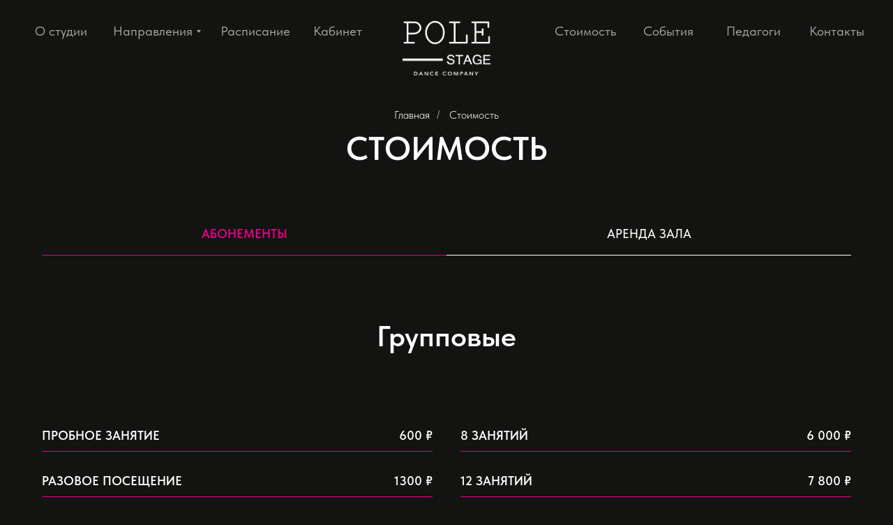

--- FILE ---
content_type: text/html; charset=UTF-8
request_url: https://polestage.ru/price
body_size: 29808
content:
<!DOCTYPE html> <html> <head> <meta charset="utf-8" /> <meta http-equiv="Content-Type" content="text/html; charset=utf-8" /> <meta name="viewport" content="width=device-width, initial-scale=1.0" /> <!--metatextblock--> <title>Стоимость абонементов и аренды студии с пилоном Pole Stage</title> <meta name="description" content="Аренда студии с пилоном, покупка абонимента и индивидуальных занятий в студии пилона и растяжки Pole Stage" /> <meta property="og:url" content="https://polestage.ru/price" /> <meta property="og:title" content="Стоимость абонементов, занятий и аренды студии с пилоном Pole Stage" /> <meta property="og:description" content="Аренда студии с пилоном, покупка абонимента и индивидуальных занятий в студии пилона и растяжки Pole Stage" /> <meta property="og:type" content="website" /> <meta property="og:image" content="https://thb.tildacdn.com/tild3630-3036-4231-b938-373530616239/-/resize/504x/DSC_4646web.jpg" /> <link rel="canonical" href="https://polestage.ru/price"> <!--/metatextblock--> <meta name="format-detection" content="telephone=no" /> <meta http-equiv="x-dns-prefetch-control" content="on"> <link rel="dns-prefetch" href="https://ws.tildacdn.com"> <link rel="dns-prefetch" href="https://static.tildacdn.com"> <link rel="shortcut icon" href="https://static.tildacdn.com/tild3366-3032-4432-b735-643661646437/favicon_1.ico" type="image/x-icon" /> <link rel="apple-touch-icon" href="https://static.tildacdn.com/tild3335-3934-4334-b433-346231633633/111222333.png"> <link rel="apple-touch-icon" sizes="76x76" href="https://static.tildacdn.com/tild3335-3934-4334-b433-346231633633/111222333.png"> <link rel="apple-touch-icon" sizes="152x152" href="https://static.tildacdn.com/tild3335-3934-4334-b433-346231633633/111222333.png"> <link rel="apple-touch-startup-image" href="https://static.tildacdn.com/tild3335-3934-4334-b433-346231633633/111222333.png"> <meta name="msapplication-TileColor" content="#000000"> <meta name="msapplication-TileImage" content="https://static.tildacdn.com/tild3734-3339-4233-a138-393561336634/111222333.png"> <!-- Assets --> <script src="https://neo.tildacdn.com/js/tilda-fallback-1.0.min.js" async charset="utf-8"></script> <link rel="stylesheet" href="https://static.tildacdn.com/css/tilda-grid-3.0.min.css" type="text/css" media="all" onerror="this.loaderr='y';"/> <link rel="stylesheet" href="https://static.tildacdn.com/ws/project6764732/tilda-blocks-page35469341.min.css?t=1763973134" type="text/css" media="all" onerror="this.loaderr='y';" /> <link rel="stylesheet" href="https://static.tildacdn.com/css/tilda-animation-2.0.min.css" type="text/css" media="all" onerror="this.loaderr='y';" /> <link rel="stylesheet" href="https://static.tildacdn.com/css/tilda-forms-1.0.min.css" type="text/css" media="all" onerror="this.loaderr='y';" /> <link rel="stylesheet" href="https://static.tildacdn.com/css/tilda-cover-1.0.min.css" type="text/css" media="all" onerror="this.loaderr='y';" /> <link rel="stylesheet" href="https://static.tildacdn.com/css/tilda-cards-1.0.min.css" type="text/css" media="all" onerror="this.loaderr='y';" /> <link rel="stylesheet" href="https://static.tildacdn.com/css/tilda-popup-1.1.min.css" type="text/css" media="print" onload="this.media='all';" onerror="this.loaderr='y';" /> <noscript><link rel="stylesheet" href="https://static.tildacdn.com/css/tilda-popup-1.1.min.css" type="text/css" media="all" /></noscript> <link rel="stylesheet" href="https://static.tildacdn.com/css/tilda-menu-widgeticons-1.0.min.css" type="text/css" media="all" onerror="this.loaderr='y';" /> <link rel="stylesheet" href="https://static.tildacdn.com/css/fonts-tildasans.css" type="text/css" media="all" onerror="this.loaderr='y';" /> <script nomodule src="https://static.tildacdn.com/js/tilda-polyfill-1.0.min.js" charset="utf-8"></script> <script type="text/javascript">function t_onReady(func) {if(document.readyState!='loading') {func();} else {document.addEventListener('DOMContentLoaded',func);}}
function t_onFuncLoad(funcName,okFunc,time) {if(typeof window[funcName]==='function') {okFunc();} else {setTimeout(function() {t_onFuncLoad(funcName,okFunc,time);},(time||100));}}function t_throttle(fn,threshhold,scope) {return function() {fn.apply(scope||this,arguments);};}function t396_initialScale(t){var e=document.getElementById("rec"+t);if(e){var i=e.querySelector(".t396__artboard");if(i){window.tn_scale_initial_window_width||(window.tn_scale_initial_window_width=document.documentElement.clientWidth);var a=window.tn_scale_initial_window_width,r=[],n,l=i.getAttribute("data-artboard-screens");if(l){l=l.split(",");for(var o=0;o<l.length;o++)r[o]=parseInt(l[o],10)}else r=[320,480,640,960,1200];for(var o=0;o<r.length;o++){var d=r[o];a>=d&&(n=d)}var _="edit"===window.allrecords.getAttribute("data-tilda-mode"),c="center"===t396_getFieldValue(i,"valign",n,r),s="grid"===t396_getFieldValue(i,"upscale",n,r),w=t396_getFieldValue(i,"height_vh",n,r),g=t396_getFieldValue(i,"height",n,r),u=!!window.opr&&!!window.opr.addons||!!window.opera||-1!==navigator.userAgent.indexOf(" OPR/");if(!_&&c&&!s&&!w&&g&&!u){var h=parseFloat((a/n).toFixed(3)),f=[i,i.querySelector(".t396__carrier"),i.querySelector(".t396__filter")],v=Math.floor(parseInt(g,10)*h)+"px",p;i.style.setProperty("--initial-scale-height",v);for(var o=0;o<f.length;o++)f[o].style.setProperty("height","var(--initial-scale-height)");t396_scaleInitial__getElementsToScale(i).forEach((function(t){t.style.zoom=h}))}}}}function t396_scaleInitial__getElementsToScale(t){return t?Array.prototype.slice.call(t.children).filter((function(t){return t&&(t.classList.contains("t396__elem")||t.classList.contains("t396__group"))})):[]}function t396_getFieldValue(t,e,i,a){var r,n=a[a.length-1];if(!(r=i===n?t.getAttribute("data-artboard-"+e):t.getAttribute("data-artboard-"+e+"-res-"+i)))for(var l=0;l<a.length;l++){var o=a[l];if(!(o<=i)&&(r=o===n?t.getAttribute("data-artboard-"+e):t.getAttribute("data-artboard-"+e+"-res-"+o)))break}return r}window.TN_SCALE_INITIAL_VER="1.0",window.tn_scale_initial_window_width=null;</script> <script src="https://static.tildacdn.com/js/jquery-1.10.2.min.js" charset="utf-8" onerror="this.loaderr='y';"></script> <script src="https://static.tildacdn.com/js/tilda-scripts-3.0.min.js" charset="utf-8" defer onerror="this.loaderr='y';"></script> <script src="https://static.tildacdn.com/ws/project6764732/tilda-blocks-page35469341.min.js?t=1763973134" charset="utf-8" async onerror="this.loaderr='y';"></script> <script src="https://static.tildacdn.com/js/tilda-lazyload-1.0.min.js" charset="utf-8" async onerror="this.loaderr='y';"></script> <script src="https://static.tildacdn.com/js/tilda-animation-2.0.min.js" charset="utf-8" async onerror="this.loaderr='y';"></script> <script src="https://static.tildacdn.com/js/tilda-zero-1.1.min.js" charset="utf-8" async onerror="this.loaderr='y';"></script> <script src="https://static.tildacdn.com/js/tilda-forms-1.0.min.js" charset="utf-8" async onerror="this.loaderr='y';"></script> <script src="https://static.tildacdn.com/js/tilda-cover-1.0.min.js" charset="utf-8" async onerror="this.loaderr='y';"></script> <script src="https://static.tildacdn.com/js/tilda-cards-1.0.min.js" charset="utf-8" async onerror="this.loaderr='y';"></script> <script src="https://static.tildacdn.com/js/tilda-popup-1.0.min.js" charset="utf-8" async onerror="this.loaderr='y';"></script> <script src="https://static.tildacdn.com/js/tilda-menu-1.0.min.js" charset="utf-8" async onerror="this.loaderr='y';"></script> <script src="https://static.tildacdn.com/js/tilda-menu-widgeticons-1.0.min.js" charset="utf-8" async onerror="this.loaderr='y';"></script> <script src="https://static.tildacdn.com/js/tilda-submenublocks-1.0.min.js" charset="utf-8" async onerror="this.loaderr='y';"></script> <script src="https://static.tildacdn.com/js/tilda-animation-ext-1.0.min.js" charset="utf-8" async onerror="this.loaderr='y';"></script> <script src="https://static.tildacdn.com/js/tilda-animation-sbs-1.0.min.js" charset="utf-8" async onerror="this.loaderr='y';"></script> <script src="https://static.tildacdn.com/js/tilda-zero-scale-1.0.min.js" charset="utf-8" async onerror="this.loaderr='y';"></script> <script src="https://static.tildacdn.com/js/tilda-zero-fixed-1.0.min.js" charset="utf-8" async onerror="this.loaderr='y';"></script> <script src="https://static.tildacdn.com/js/tilda-skiplink-1.0.min.js" charset="utf-8" async onerror="this.loaderr='y';"></script> <script src="https://static.tildacdn.com/js/tilda-events-1.0.min.js" charset="utf-8" async onerror="this.loaderr='y';"></script> <script type="text/javascript">window.dataLayer=window.dataLayer||[];</script> <script type="text/javascript">(function() {if((/bot|google|yandex|baidu|bing|msn|duckduckbot|teoma|slurp|crawler|spider|robot|crawling|facebook/i.test(navigator.userAgent))===false&&typeof(sessionStorage)!='undefined'&&sessionStorage.getItem('visited')!=='y'&&document.visibilityState){var style=document.createElement('style');style.type='text/css';style.innerHTML='@media screen and (min-width: 980px) {.t-records {opacity: 0;}.t-records_animated {-webkit-transition: opacity ease-in-out .2s;-moz-transition: opacity ease-in-out .2s;-o-transition: opacity ease-in-out .2s;transition: opacity ease-in-out .2s;}.t-records.t-records_visible {opacity: 1;}}';document.getElementsByTagName('head')[0].appendChild(style);function t_setvisRecs(){var alr=document.querySelectorAll('.t-records');Array.prototype.forEach.call(alr,function(el) {el.classList.add("t-records_animated");});setTimeout(function() {Array.prototype.forEach.call(alr,function(el) {el.classList.add("t-records_visible");});sessionStorage.setItem("visited","y");},400);}
document.addEventListener('DOMContentLoaded',t_setvisRecs);}})();</script></head> <body class="t-body" style="margin:0;"> <!--allrecords--> <div id="allrecords" class="t-records" data-hook="blocks-collection-content-node" data-tilda-project-id="6764732" data-tilda-page-id="35469341" data-tilda-page-alias="price" data-tilda-formskey="18f2b322be61d4639610d29ca6764732" data-tilda-stat-scroll="yes" data-tilda-lazy="yes" data-tilda-root-zone="com" data-tilda-project-country="RU"> <!--header--> <header id="t-header" class="t-records" data-hook="blocks-collection-content-node" data-tilda-project-id="6764732" data-tilda-page-id="34070253" data-tilda-formskey="18f2b322be61d4639610d29ca6764732" data-tilda-stat-scroll="yes" data-tilda-lazy="yes" data-tilda-root-zone="com" data-tilda-project-country="RU"> <div id="rec550542525" class="r t-rec" style=" " data-animationappear="off" data-record-type="396"> <!-- T396 --> <style>#rec550542525 .t396__artboard {position:absolute;width:100%;z-index:990;}#rec550542525 .t396__artboard {height:110px;overflow:visible;}#rec550542525 .t396__filter {height:110px;}#rec550542525 .t396__carrier{height:110px;background-position:center center;background-attachment:scroll;background-size:cover;background-repeat:no-repeat;}@media screen and (max-width:1199px) {#rec550542525 .t396__artboard,#rec550542525 .t396__filter,#rec550542525 .t396__carrier {}#rec550542525 .t396__filter {}#rec550542525 .t396__carrier {background-attachment:scroll;}}@media screen and (max-width:959px) {#rec550542525 .t396__artboard,#rec550542525 .t396__filter,#rec550542525 .t396__carrier {}#rec550542525 .t396__filter {}#rec550542525 .t396__carrier {background-attachment:scroll;}}@media screen and (max-width:639px) {#rec550542525 .t396__artboard,#rec550542525 .t396__filter,#rec550542525 .t396__carrier {height:60px;}#rec550542525 .t396__filter {}#rec550542525 .t396__carrier {background-attachment:scroll;}}@media screen and (max-width:479px) {#rec550542525 .t396__artboard,#rec550542525 .t396__filter,#rec550542525 .t396__carrier {height:1px;}#rec550542525 .t396__artboard {background-color:transparent;background-image:none;}#rec550542525 .t396__filter {}#rec550542525 .t396__carrier {background-attachment:scroll;}}#rec550542525 .tn-elem[data-elem-id="1691130451540"]{color:#a3a3a3;text-align:center;z-index:3;top:30px;left:calc(50% + 600px - 144px + 31px);width:144px;height:29px;}#rec550542525 .tn-elem[data-elem-id="1691130451540"] .tn-atom{color:#a3a3a3;font-size:19px;font-family:'TildaSans',Arial,sans-serif;line-height:1.55;font-weight:400;border-radius:30px 30px 30px 30px;background-position:center center;border-color:transparent ;border-style:solid ;--t396-speedhover:0.2s;transition:background-color var(--t396-speedhover,0s) ease-in-out,color var(--t396-speedhover,0s) ease-in-out,border-color var(--t396-speedhover,0s) ease-in-out,box-shadow var(--t396-shadowshoverspeed,0.2s) ease-in-out;}#rec550542525 .tn-elem[data-elem-id="1691130451540"] .tn-atom {-webkit-box-pack:center;-ms-flex-pack:center;justify-content:center;}@media (hover),(min-width:0\0) {#rec550542525 .tn-elem[data-elem-id="1691130451540"] .tn-atom:hover {}#rec550542525 .tn-elem[data-elem-id="1691130451540"] .tn-atom:hover {color:#ffffff;}}@media screen and (max-width:1199px) {#rec550542525 .tn-elem[data-elem-id="1691130451540"] {display:block;top:30px;left:calc(50% + 480px - 144px + -10px);}}@media screen and (max-width:959px) {#rec550542525 .tn-elem[data-elem-id="1691130451540"] {display:block;}}@media screen and (max-width:639px) {#rec550542525 .tn-elem[data-elem-id="1691130451540"] {display:block;top:17px;left:calc(50% + 240px - 144px + -10px);}}@media screen and (max-width:479px) {#rec550542525 .tn-elem[data-elem-id="1691130451540"] {display:block;top:-282px;left:calc(50% + 160px - 144px + -1111px);}}#rec550542525 .tn-elem[data-elem-id="1691130451545"]{color:#a3a3a3;text-align:center;z-index:3;top:30px;left:calc(50% - 600px + 122px);width:119px;height:29px;}#rec550542525 .tn-elem[data-elem-id="1691130451545"] .tn-atom{color:#a3a3a3;font-size:19px;font-family:'TildaSans',Arial,sans-serif;line-height:1.55;font-weight:400;border-radius:30px 30px 30px 30px;background-position:center center;border-color:transparent ;border-style:solid ;--t396-speedhover:0.2s;transition:background-color var(--t396-speedhover,0s) ease-in-out,color var(--t396-speedhover,0s) ease-in-out,border-color var(--t396-speedhover,0s) ease-in-out,box-shadow var(--t396-shadowshoverspeed,0.2s) ease-in-out;}#rec550542525 .tn-elem[data-elem-id="1691130451545"] .tn-atom {-webkit-box-pack:center;-ms-flex-pack:center;justify-content:center;}@media (hover),(min-width:0\0) {#rec550542525 .tn-elem[data-elem-id="1691130451545"] .tn-atom:hover {}#rec550542525 .tn-elem[data-elem-id="1691130451545"] .tn-atom:hover {color:#ffffff;}}@media screen and (max-width:1199px) {#rec550542525 .tn-elem[data-elem-id="1691130451545"] {display:block;top:30px;left:calc(50% - 480px + 277px);}}@media screen and (max-width:959px) {#rec550542525 .tn-elem[data-elem-id="1691130451545"] {display:block;top:30px;left:calc(50% - 320px + 167px);}}@media screen and (max-width:639px) {#rec550542525 .tn-elem[data-elem-id="1691130451545"] {display:block;top:-67px;left:calc(50% - 240px + 200px);}#rec550542525 .tn-elem[data-elem-id="1691130451545"] .tn-atom {background-size:cover;opacity:0;}}@media screen and (max-width:479px) {#rec550542525 .tn-elem[data-elem-id="1691130451545"] {display:block;top:-253px;left:calc(50% - 160px + -922px);}}#rec550542525 .tn-elem[data-elem-id="1691130451549"]{color:#a3a3a3;text-align:center;z-index:3;top:30px;left:calc(50% - 600px + 8px);width:79px;height:29px;}#rec550542525 .tn-elem[data-elem-id="1691130451549"] .tn-atom{color:#a3a3a3;font-size:19px;font-family:'TildaSans',Arial,sans-serif;line-height:1.55;font-weight:400;border-radius:30px 30px 30px 30px;background-position:center center;border-color:transparent ;border-style:solid ;--t396-speedhover:0.2s;transition:background-color var(--t396-speedhover,0s) ease-in-out,color var(--t396-speedhover,0s) ease-in-out,border-color var(--t396-speedhover,0s) ease-in-out,box-shadow var(--t396-shadowshoverspeed,0.2s) ease-in-out;}#rec550542525 .tn-elem[data-elem-id="1691130451549"] .tn-atom {-webkit-box-pack:center;-ms-flex-pack:center;justify-content:center;}@media (hover),(min-width:0\0) {#rec550542525 .tn-elem[data-elem-id="1691130451549"] .tn-atom:hover {}#rec550542525 .tn-elem[data-elem-id="1691130451549"] .tn-atom:hover {color:#ffffff;}}@media screen and (max-width:1199px) {#rec550542525 .tn-elem[data-elem-id="1691130451549"] {display:block;top:30px;left:calc(50% - 480px + 447px);}}@media screen and (max-width:959px) {#rec550542525 .tn-elem[data-elem-id="1691130451549"] {display:block;top:30px;left:calc(50% - 320px + 287px);}}@media screen and (max-width:639px) {#rec550542525 .tn-elem[data-elem-id="1691130451549"] {display:block;top:-67px;left:calc(50% - 240px + 320px);}#rec550542525 .tn-elem[data-elem-id="1691130451549"] .tn-atom {background-size:cover;opacity:0;}}@media screen and (max-width:479px) {#rec550542525 .tn-elem[data-elem-id="1691130451549"] {display:block;top:-253px;left:calc(50% - 160px + -902px);}}#rec550542525 .tn-elem[data-elem-id="1691130451552"]{color:#a3a3a3;text-align:left;z-index:3;top:30px;left:calc(50% - 600px + 276px);width:99px;height:29px;}#rec550542525 .tn-elem[data-elem-id="1691130451552"] .tn-atom{color:#a3a3a3;font-size:19px;font-family:'TildaSans',Arial,sans-serif;line-height:1.55;font-weight:400;border-radius:30px 30px 30px 30px;background-position:center center;border-color:transparent ;border-style:solid ;--t396-speedhover:0.2s;transition:background-color var(--t396-speedhover,0s) ease-in-out,color var(--t396-speedhover,0s) ease-in-out,border-color var(--t396-speedhover,0s) ease-in-out,box-shadow var(--t396-shadowshoverspeed,0.2s) ease-in-out;}#rec550542525 .tn-elem[data-elem-id="1691130451552"] .tn-atom {-webkit-box-pack:start;-ms-flex-pack:start;justify-content:flex-start;}@media (hover),(min-width:0\0) {#rec550542525 .tn-elem[data-elem-id="1691130451552"] .tn-atom:hover {}#rec550542525 .tn-elem[data-elem-id="1691130451552"] .tn-atom:hover {color:#ffffff;}}@media screen and (max-width:1199px) {#rec550542525 .tn-elem[data-elem-id="1691130451552"] {display:block;top:30px;left:calc(50% - 480px + 626px);}}@media screen and (max-width:959px) {#rec550542525 .tn-elem[data-elem-id="1691130451552"] {display:block;top:30px;left:calc(50% - 320px + 416px);}}@media screen and (max-width:639px) {#rec550542525 .tn-elem[data-elem-id="1691130451552"] {display:block;top:-67px;left:calc(50% - 240px + 449px);}#rec550542525 .tn-elem[data-elem-id="1691130451552"] .tn-atom {background-size:cover;opacity:0;}}@media screen and (max-width:479px) {#rec550542525 .tn-elem[data-elem-id="1691130451552"] {display:block;top:-253px;left:calc(50% - 160px + -912px);}}#rec550542525 .tn-elem[data-elem-id="1691130451555"] {z-index:3;top:calc(110px - 2px + -47px);left:calc(50% - 600px + 151px);width:60px;height:2px;}#rec550542525 .tn-elem.t396__elem--anim-hidden[data-elem-id="1691130451555"] {opacity:0;}#rec550542525 .tn-elem[data-elem-id="1691130451555"] .tn-atom {border-radius:0px 0px 0px 0px;background-color:#ffffff;background-position:center center;border-color:transparent ;border-style:solid ;transition:background-color var(--t396-speedhover,0s) ease-in-out,color var(--t396-speedhover,0s) ease-in-out,border-color var(--t396-speedhover,0s) ease-in-out,box-shadow var(--t396-shadowshoverspeed,0.2s) ease-in-out;}@media screen and (max-width:1199px) {#rec550542525 .tn-elem[data-elem-id="1691130451555"] {display:table;top:calc(110px - 2px + 0px);left:calc(50% - 480px + 277px);}}@media screen and (max-width:959px) {#rec550542525 .tn-elem[data-elem-id="1691130451555"] {display:table;top:calc(110px - 2px + 0px);left:calc(50% - 320px + 167px);}}@media screen and (max-width:639px) {#rec550542525 .tn-elem[data-elem-id="1691130451555"] {display:table;top:calc(110px - 2px + -42px);left:calc(50% - 240px + 200px);}#rec550542525 .tn-elem[data-elem-id="1691130451555"] .tn-atom {background-size:cover;opacity:0;}}@media screen and (max-width:479px) {#rec550542525 .tn-elem[data-elem-id="1691130451555"] {display:table;top:calc(110px - 2px + -92px);left:calc(50% - 160px + 138px);}}#rec550542525 .tn-elem[data-elem-id="1691130451559"] {z-index:3;top:calc(110px - 2px + -47px);left:calc(50% - 600px + 14px);width:68px;height:2px;}#rec550542525 .tn-elem.t396__elem--anim-hidden[data-elem-id="1691130451559"] {opacity:0;}#rec550542525 .tn-elem[data-elem-id="1691130451559"] .tn-atom {border-radius:0px 0px 0px 0px;background-color:#ffffff;background-position:center center;border-color:transparent ;border-style:solid ;transition:background-color var(--t396-speedhover,0s) ease-in-out,color var(--t396-speedhover,0s) ease-in-out,border-color var(--t396-speedhover,0s) ease-in-out,box-shadow var(--t396-shadowshoverspeed,0.2s) ease-in-out;}@media screen and (max-width:1199px) {#rec550542525 .tn-elem[data-elem-id="1691130451559"] {display:table;top:calc(110px - 2px + 0px);left:calc(50% - 480px + 447px);}}@media screen and (max-width:959px) {#rec550542525 .tn-elem[data-elem-id="1691130451559"] {display:table;top:calc(110px - 2px + 0px);left:calc(50% - 320px + 287px);}}@media screen and (max-width:639px) {#rec550542525 .tn-elem[data-elem-id="1691130451559"] {display:table;top:calc(110px - 2px + -42px);left:calc(50% - 240px + 320px);}#rec550542525 .tn-elem[data-elem-id="1691130451559"] .tn-atom {background-size:cover;opacity:0;}}@media screen and (max-width:479px) {#rec550542525 .tn-elem[data-elem-id="1691130451559"] {display:table;top:calc(110px - 2px + -92px);left:calc(50% - 160px + 134px);}}#rec550542525 .tn-elem[data-elem-id="1691130451562"] {z-index:3;top:calc(110px - 2px + -47px);left:calc(50% - 600px + 297px);width:56px;height:2px;}#rec550542525 .tn-elem.t396__elem--anim-hidden[data-elem-id="1691130451562"] {opacity:0;}#rec550542525 .tn-elem[data-elem-id="1691130451562"] .tn-atom {border-radius:0px 0px 0px 0px;background-color:#ffffff;background-position:center center;border-color:transparent ;border-style:solid ;transition:background-color var(--t396-speedhover,0s) ease-in-out,color var(--t396-speedhover,0s) ease-in-out,border-color var(--t396-speedhover,0s) ease-in-out,box-shadow var(--t396-shadowshoverspeed,0.2s) ease-in-out;}@media screen and (max-width:1199px) {#rec550542525 .tn-elem[data-elem-id="1691130451562"] {display:table;top:calc(110px - 2px + 0px);left:calc(50% - 480px + 626px);}}@media screen and (max-width:959px) {#rec550542525 .tn-elem[data-elem-id="1691130451562"] {display:table;top:calc(110px - 2px + 0px);left:calc(50% - 320px + 416px);}}@media screen and (max-width:639px) {#rec550542525 .tn-elem[data-elem-id="1691130451562"] {display:table;top:calc(110px - 2px + -42px);left:calc(50% - 240px + 449px);}#rec550542525 .tn-elem[data-elem-id="1691130451562"] .tn-atom {background-size:cover;opacity:0;}}@media screen and (max-width:479px) {#rec550542525 .tn-elem[data-elem-id="1691130451562"] {display:table;top:calc(110px - 2px + -92px);left:calc(50% - 160px + 140px);}}#rec550542525 .tn-elem[data-elem-id="1691130451564"] {z-index:3;top:30px;left:calc(50% - 600px + 537px);width:126px;height:auto;}#rec550542525 .tn-elem[data-elem-id="1691130451564"] .tn-atom {border-radius:0px 0px 0px 0px;background-position:center center;border-color:transparent ;border-style:solid ;transition:background-color var(--t396-speedhover,0s) ease-in-out,color var(--t396-speedhover,0s) ease-in-out,border-color var(--t396-speedhover,0s) ease-in-out,box-shadow var(--t396-shadowshoverspeed,0.2s) ease-in-out;}#rec550542525 .tn-elem[data-elem-id="1691130451564"] .tn-atom__img {border-radius:0px 0px 0px 0px;object-position:center center;}@media screen and (max-width:1199px) {#rec550542525 .tn-elem[data-elem-id="1691130451564"] {display:table;height:auto;}}@media screen and (max-width:959px) {#rec550542525 .tn-elem[data-elem-id="1691130451564"] {display:table;height:auto;}}@media screen and (max-width:639px) {#rec550542525 .tn-elem[data-elem-id="1691130451564"] {display:table;height:auto;}}@media screen and (max-width:479px) {#rec550542525 .tn-elem[data-elem-id="1691130451564"] {display:table;top:-444px;left:calc(50% - 160px + -914px);width:103px;height:auto;}}#rec550542525 .tn-elem[data-elem-id="1691130451566"]{color:#a3a3a3;text-align:left;z-index:3;top:30px;left:calc(50% - 600px + 755px);width:87px;height:29px;}#rec550542525 .tn-elem[data-elem-id="1691130451566"] .tn-atom{color:#a3a3a3;font-size:19px;font-family:'TildaSans',Arial,sans-serif;line-height:1.55;font-weight:400;border-radius:30px 30px 30px 30px;background-position:center center;border-color:transparent ;border-style:solid ;--t396-speedhover:0.2s;transition:background-color var(--t396-speedhover,0s) ease-in-out,color var(--t396-speedhover,0s) ease-in-out,border-color var(--t396-speedhover,0s) ease-in-out,box-shadow var(--t396-shadowshoverspeed,0.2s) ease-in-out;}#rec550542525 .tn-elem[data-elem-id="1691130451566"] .tn-atom {-webkit-box-pack:start;-ms-flex-pack:start;justify-content:flex-start;}@media (hover),(min-width:0\0) {#rec550542525 .tn-elem[data-elem-id="1691130451566"] .tn-atom:hover {}#rec550542525 .tn-elem[data-elem-id="1691130451566"] .tn-atom:hover {color:#ffffff;}}@media screen and (max-width:1199px) {#rec550542525 .tn-elem[data-elem-id="1691130451566"] {display:block;top:40pxpx;left:calc(50% - 480px + 287pxpx);}}@media screen and (max-width:959px) {#rec550542525 .tn-elem[data-elem-id="1691130451566"] {display:block;top:40pxpx;left:calc(50% - 320px + 177pxpx);}}@media screen and (max-width:639px) {#rec550542525 .tn-elem[data-elem-id="1691130451566"] {display:block;top:-57pxpx;left:calc(50% - 240px + 210pxpx);}#rec550542525 .tn-elem[data-elem-id="1691130451566"] .tn-atom {background-size:cover;opacity:0;}}@media screen and (max-width:479px) {#rec550542525 .tn-elem[data-elem-id="1691130451566"] {display:block;top:-107px;left:calc(50% - 160px + 125px);}}#rec550542525 .tn-elem[data-elem-id="1691130451568"]{color:#a3a3a3;text-align:left;z-index:3;top:30px;left:calc(50% - 600px + 1001px);width:78px;height:29px;}#rec550542525 .tn-elem[data-elem-id="1691130451568"] .tn-atom{color:#a3a3a3;font-size:19px;font-family:'TildaSans',Arial,sans-serif;line-height:1.55;font-weight:400;border-radius:30px 30px 30px 30px;background-position:center center;border-color:transparent ;border-style:solid ;--t396-speedhover:0.2s;transition:background-color var(--t396-speedhover,0s) ease-in-out,color var(--t396-speedhover,0s) ease-in-out,border-color var(--t396-speedhover,0s) ease-in-out,box-shadow var(--t396-shadowshoverspeed,0.2s) ease-in-out;}#rec550542525 .tn-elem[data-elem-id="1691130451568"] .tn-atom {-webkit-box-pack:start;-ms-flex-pack:start;justify-content:flex-start;}@media (hover),(min-width:0\0) {#rec550542525 .tn-elem[data-elem-id="1691130451568"] .tn-atom:hover {}#rec550542525 .tn-elem[data-elem-id="1691130451568"] .tn-atom:hover {color:#ffffff;}}@media screen and (max-width:1199px) {#rec550542525 .tn-elem[data-elem-id="1691130451568"] {display:block;top:40pxpx;left:calc(50% - 480px + 457pxpx);}}@media screen and (max-width:959px) {#rec550542525 .tn-elem[data-elem-id="1691130451568"] {display:block;top:40pxpx;left:calc(50% - 320px + 297pxpx);}}@media screen and (max-width:639px) {#rec550542525 .tn-elem[data-elem-id="1691130451568"] {display:block;top:-57pxpx;left:calc(50% - 240px + 330pxpx);}#rec550542525 .tn-elem[data-elem-id="1691130451568"] .tn-atom {background-size:cover;opacity:0;}}@media screen and (max-width:479px) {#rec550542525 .tn-elem[data-elem-id="1691130451568"] {display:block;top:-107px;left:calc(50% - 160px + 129px);}}#rec550542525 .tn-elem[data-elem-id="1691130451570"] {z-index:3;top:calc(110px - 2px + -47px);left:calc(50% - 600px + 768px);width:60px;height:2px;}#rec550542525 .tn-elem.t396__elem--anim-hidden[data-elem-id="1691130451570"] {opacity:0;}#rec550542525 .tn-elem[data-elem-id="1691130451570"] .tn-atom {border-radius:0px 0px 0px 0px;background-color:#ffffff;background-position:center center;border-color:transparent ;border-style:solid ;transition:background-color var(--t396-speedhover,0s) ease-in-out,color var(--t396-speedhover,0s) ease-in-out,border-color var(--t396-speedhover,0s) ease-in-out,box-shadow var(--t396-shadowshoverspeed,0.2s) ease-in-out;}@media screen and (max-width:1199px) {#rec550542525 .tn-elem[data-elem-id="1691130451570"] {display:table;top:calc(110px - 2px + 10pxpx);left:calc(50% - 480px + 287pxpx);}}@media screen and (max-width:959px) {#rec550542525 .tn-elem[data-elem-id="1691130451570"] {display:table;top:calc(110px - 2px + 10pxpx);left:calc(50% - 320px + 177pxpx);}}@media screen and (max-width:639px) {#rec550542525 .tn-elem[data-elem-id="1691130451570"] {display:table;top:calc(110px - 2px + -32pxpx);left:calc(50% - 240px + 210pxpx);}#rec550542525 .tn-elem[data-elem-id="1691130451570"] .tn-atom {background-size:cover;opacity:0;}}@media screen and (max-width:479px) {#rec550542525 .tn-elem[data-elem-id="1691130451570"] {display:table;top:calc(110px - 2px + -82px);left:calc(50% - 160px + 138px);}}#rec550542525 .tn-elem[data-elem-id="1691130451573"] {z-index:3;top:calc(110px - 2px + -47px);left:calc(50% - 600px + 1010px);width:60px;height:2px;}#rec550542525 .tn-elem.t396__elem--anim-hidden[data-elem-id="1691130451573"] {opacity:0;}#rec550542525 .tn-elem[data-elem-id="1691130451573"] .tn-atom {border-radius:0px 0px 0px 0px;background-color:#ffffff;background-position:center center;border-color:transparent ;border-style:solid ;transition:background-color var(--t396-speedhover,0s) ease-in-out,color var(--t396-speedhover,0s) ease-in-out,border-color var(--t396-speedhover,0s) ease-in-out,box-shadow var(--t396-shadowshoverspeed,0.2s) ease-in-out;}@media screen and (max-width:1199px) {#rec550542525 .tn-elem[data-elem-id="1691130451573"] {display:table;top:calc(110px - 2px + 10pxpx);left:calc(50% - 480px + 457pxpx);}}@media screen and (max-width:959px) {#rec550542525 .tn-elem[data-elem-id="1691130451573"] {display:table;top:calc(110px - 2px + 10pxpx);left:calc(50% - 320px + 297pxpx);}}@media screen and (max-width:639px) {#rec550542525 .tn-elem[data-elem-id="1691130451573"] {display:table;top:calc(110px - 2px + -32pxpx);left:calc(50% - 240px + 330pxpx);}#rec550542525 .tn-elem[data-elem-id="1691130451573"] .tn-atom {background-size:cover;opacity:0;}}@media screen and (max-width:479px) {#rec550542525 .tn-elem[data-elem-id="1691130451573"] {display:table;top:calc(110px - 2px + -82px);left:calc(50% - 160px + 138px);}}#rec550542525 .tn-elem[data-elem-id="1691130451575"] {z-index:3;top:calc(110px - 2px + -47px);left:calc(50% - 600px + 1129px);width:60px;height:2px;}#rec550542525 .tn-elem.t396__elem--anim-hidden[data-elem-id="1691130451575"] {opacity:0;}#rec550542525 .tn-elem[data-elem-id="1691130451575"] .tn-atom {border-radius:0px 0px 0px 0px;background-color:#ffffff;background-position:center center;border-color:transparent ;border-style:solid ;transition:background-color var(--t396-speedhover,0s) ease-in-out,color var(--t396-speedhover,0s) ease-in-out,border-color var(--t396-speedhover,0s) ease-in-out,box-shadow var(--t396-shadowshoverspeed,0.2s) ease-in-out;}@media screen and (max-width:1199px) {#rec550542525 .tn-elem[data-elem-id="1691130451575"] {display:table;top:calc(110px - 2px + 10pxpx);left:calc(50% - 480px + 636pxpx);}}@media screen and (max-width:959px) {#rec550542525 .tn-elem[data-elem-id="1691130451575"] {display:table;top:calc(110px - 2px + 10pxpx);left:calc(50% - 320px + 426pxpx);}}@media screen and (max-width:639px) {#rec550542525 .tn-elem[data-elem-id="1691130451575"] {display:table;top:calc(110px - 2px + -32pxpx);left:calc(50% - 240px + 459pxpx);}#rec550542525 .tn-elem[data-elem-id="1691130451575"] .tn-atom {background-size:cover;opacity:0;}}@media screen and (max-width:479px) {#rec550542525 .tn-elem[data-elem-id="1691130451575"] {display:table;top:calc(110px - 2px + -82px);left:calc(50% - 160px + 138px);}}#rec550542525 .tn-elem[data-elem-id="1691130451580"]{color:#a3a3a3;text-align:left;z-index:3;top:30px;left:calc(50% - 600px + 882px);width:72px;height:29px;}#rec550542525 .tn-elem[data-elem-id="1691130451580"] .tn-atom{color:#a3a3a3;font-size:19px;font-family:'TildaSans',Arial,sans-serif;line-height:1.55;font-weight:400;border-radius:30px 30px 30px 30px;background-position:center center;border-color:transparent ;border-style:solid ;--t396-speedhover:0.2s;transition:background-color var(--t396-speedhover,0s) ease-in-out,color var(--t396-speedhover,0s) ease-in-out,border-color var(--t396-speedhover,0s) ease-in-out,box-shadow var(--t396-shadowshoverspeed,0.2s) ease-in-out;}#rec550542525 .tn-elem[data-elem-id="1691130451580"] .tn-atom {-webkit-box-pack:start;-ms-flex-pack:start;justify-content:flex-start;}@media (hover),(min-width:0\0) {#rec550542525 .tn-elem[data-elem-id="1691130451580"] .tn-atom:hover {}#rec550542525 .tn-elem[data-elem-id="1691130451580"] .tn-atom:hover {color:#ffffff;}}@media screen and (max-width:1199px) {#rec550542525 .tn-elem[data-elem-id="1691130451580"] {display:block;top:50pxpx;left:calc(50% - 480px + 467pxpx);}}@media screen and (max-width:959px) {#rec550542525 .tn-elem[data-elem-id="1691130451580"] {display:block;top:50pxpx;left:calc(50% - 320px + 307pxpx);}}@media screen and (max-width:639px) {#rec550542525 .tn-elem[data-elem-id="1691130451580"] {display:block;top:-47pxpx;left:calc(50% - 240px + 340pxpx);}#rec550542525 .tn-elem[data-elem-id="1691130451580"] .tn-atom {background-size:cover;opacity:0;}}@media screen and (max-width:479px) {#rec550542525 .tn-elem[data-elem-id="1691130451580"] {display:block;top:-97px;left:calc(50% - 160px + 132px);}}#rec550542525 .tn-elem[data-elem-id="1691130451581"] {z-index:3;top:calc(110px - 2px + -47px);left:calc(50% - 600px + 888px);width:60px;height:2px;}#rec550542525 .tn-elem.t396__elem--anim-hidden[data-elem-id="1691130451581"] {opacity:0;}#rec550542525 .tn-elem[data-elem-id="1691130451581"] .tn-atom {border-radius:0px 0px 0px 0px;background-color:#ffffff;background-position:center center;border-color:transparent ;border-style:solid ;transition:background-color var(--t396-speedhover,0s) ease-in-out,color var(--t396-speedhover,0s) ease-in-out,border-color var(--t396-speedhover,0s) ease-in-out,box-shadow var(--t396-shadowshoverspeed,0.2s) ease-in-out;}@media screen and (max-width:1199px) {#rec550542525 .tn-elem[data-elem-id="1691130451581"] {display:table;top:calc(110px - 2px + 20pxpx);left:calc(50% - 480px + 467pxpx);}}@media screen and (max-width:959px) {#rec550542525 .tn-elem[data-elem-id="1691130451581"] {display:table;top:calc(110px - 2px + 20pxpx);left:calc(50% - 320px + 307pxpx);}}@media screen and (max-width:639px) {#rec550542525 .tn-elem[data-elem-id="1691130451581"] {display:table;top:calc(110px - 2px + -22pxpx);left:calc(50% - 240px + 340pxpx);}#rec550542525 .tn-elem[data-elem-id="1691130451581"] .tn-atom {background-size:cover;opacity:0;}}@media screen and (max-width:479px) {#rec550542525 .tn-elem[data-elem-id="1691130451581"] {display:table;top:calc(110px - 2px + -72px);left:calc(50% - 160px + 138px);}}#rec550542525 .tn-elem[data-elem-id="1698228458429"]{color:#a3a3a3;text-align:center;z-index:3;top:30px;left:calc(50% - 600px + 409px);width:70px;height:29px;}#rec550542525 .tn-elem[data-elem-id="1698228458429"] .tn-atom{color:#a3a3a3;font-size:19px;font-family:'TildaSans',Arial,sans-serif;line-height:1.55;font-weight:400;border-radius:30px 30px 30px 30px;background-position:center center;border-color:transparent ;border-style:solid ;--t396-speedhover:0.2s;transition:background-color var(--t396-speedhover,0s) ease-in-out,color var(--t396-speedhover,0s) ease-in-out,border-color var(--t396-speedhover,0s) ease-in-out,box-shadow var(--t396-shadowshoverspeed,0.2s) ease-in-out;}#rec550542525 .tn-elem[data-elem-id="1698228458429"] .tn-atom {-webkit-box-pack:center;-ms-flex-pack:center;justify-content:center;}@media (hover),(min-width:0\0) {#rec550542525 .tn-elem[data-elem-id="1698228458429"] .tn-atom:hover {}#rec550542525 .tn-elem[data-elem-id="1698228458429"] .tn-atom:hover {color:#ffffff;}}@media screen and (max-width:1199px) {#rec550542525 .tn-elem[data-elem-id="1698228458429"] {display:block;top:40pxpx;left:calc(50% - 480px + 636pxpx);}}@media screen and (max-width:959px) {#rec550542525 .tn-elem[data-elem-id="1698228458429"] {display:block;top:40pxpx;left:calc(50% - 320px + 426pxpx);}}@media screen and (max-width:639px) {#rec550542525 .tn-elem[data-elem-id="1698228458429"] {display:block;top:-57pxpx;left:calc(50% - 240px + 459pxpx);}#rec550542525 .tn-elem[data-elem-id="1698228458429"] .tn-atom {background-size:cover;opacity:0;}}@media screen and (max-width:479px) {#rec550542525 .tn-elem[data-elem-id="1698228458429"] {display:block;top:-107pxpx;left:calc(50% - 160px + 129pxpx);}}#rec550542525 .tn-elem[data-elem-id="1698228547004"] {z-index:3;top:calc(110px - 2px + -47px);left:calc(50% - 600px + 416px);width:56px;height:2px;}#rec550542525 .tn-elem.t396__elem--anim-hidden[data-elem-id="1698228547004"] {opacity:0;}#rec550542525 .tn-elem[data-elem-id="1698228547004"] .tn-atom {border-radius:0px 0px 0px 0px;background-color:#ffffff;background-position:center center;border-color:transparent ;border-style:solid ;transition:background-color var(--t396-speedhover,0s) ease-in-out,color var(--t396-speedhover,0s) ease-in-out,border-color var(--t396-speedhover,0s) ease-in-out,box-shadow var(--t396-shadowshoverspeed,0.2s) ease-in-out;}@media screen and (max-width:1199px) {#rec550542525 .tn-elem[data-elem-id="1698228547004"] {display:table;top:calc(110px - 2px + 10pxpx);left:calc(50% - 480px + 636pxpx);}}@media screen and (max-width:959px) {#rec550542525 .tn-elem[data-elem-id="1698228547004"] {display:table;top:calc(110px - 2px + 10pxpx);left:calc(50% - 320px + 426pxpx);}}@media screen and (max-width:639px) {#rec550542525 .tn-elem[data-elem-id="1698228547004"] {display:table;top:calc(110px - 2px + -32pxpx);left:calc(50% - 240px + 459pxpx);}#rec550542525 .tn-elem[data-elem-id="1698228547004"] .tn-atom {background-size:cover;opacity:0;}}@media screen and (max-width:479px) {#rec550542525 .tn-elem[data-elem-id="1698228547004"] {display:table;top:calc(110px - 2px + -82pxpx);left:calc(50% - 160px + 150pxpx);}}</style> <div class='t396'> <div class="t396__artboard" data-artboard-recid="550542525" data-artboard-screens="320,480,640,960,1200" data-artboard-height="110" data-artboard-valign="center" data-artboard-upscale="grid" data-artboard-ovrflw="visible" data-artboard-pos="absolute" data-artboard-fixed-need-js="y" data-artboard-height-res-320="1" data-artboard-height-res-480="60"> <div class="t396__carrier" data-artboard-recid="550542525"></div> <div class="t396__filter" data-artboard-recid="550542525"></div> <div class='t396__elem tn-elem tn-elem__5505425251691130451540' data-elem-id='1691130451540' data-elem-type='button' data-field-top-value="30" data-field-left-value="31" data-field-height-value="29" data-field-width-value="144" data-field-axisy-value="top" data-field-axisx-value="right" data-field-container-value="grid" data-field-topunits-value="px" data-field-leftunits-value="px" data-field-heightunits-value="px" data-field-widthunits-value="px" data-field-fontsize-value="19" data-field-top-res-320-value="-282" data-field-left-res-320-value="-1111" data-field-top-res-480-value="17" data-field-left-res-480-value="-10" data-field-top-res-960-value="30" data-field-left-res-960-value="-10"> <a class='tn-atom' href="/contact"> <div class='tn-atom__button-content'> <span>Контакты</span> </div> </a> </div> <div class='t396__elem tn-elem tn-elem__5505425251691130451545' data-elem-id='1691130451545' data-elem-type='button' data-field-top-value="30" data-field-left-value="122" data-field-height-value="29" data-field-width-value="119" data-field-axisy-value="top" data-field-axisx-value="left" data-field-container-value="grid" data-field-topunits-value="px" data-field-leftunits-value="px" data-field-heightunits-value="px" data-field-widthunits-value="px" data-field-fontsize-value="19" data-field-top-res-320-value="-253" data-field-left-res-320-value="-922" data-field-top-res-480-value="-67" data-field-left-res-480-value="200" data-field-top-res-640-value="30" data-field-left-res-640-value="167" data-field-top-res-960-value="30" data-field-left-res-960-value="277"> <a class='tn-atom' href="#submenu:details"> <div class='tn-atom__button-content'> <span>Направления</span> </div> </a> </div> <div class='t396__elem tn-elem tn-elem__5505425251691130451549' data-elem-id='1691130451549' data-elem-type='button' data-field-top-value="30" data-field-left-value="8" data-field-height-value="29" data-field-width-value="79" data-field-axisy-value="top" data-field-axisx-value="left" data-field-container-value="grid" data-field-topunits-value="px" data-field-leftunits-value="px" data-field-heightunits-value="px" data-field-widthunits-value="px" data-field-fontsize-value="19" data-field-top-res-320-value="-253" data-field-left-res-320-value="-902" data-field-top-res-480-value="-67" data-field-left-res-480-value="320" data-field-top-res-640-value="30" data-field-left-res-640-value="287" data-field-top-res-960-value="30" data-field-left-res-960-value="447"> <a class='tn-atom' href="/about"> <div class='tn-atom__button-content'> <span>О студии</span> </div> </a> </div> <div class='t396__elem tn-elem tn-elem__5505425251691130451552' data-elem-id='1691130451552' data-elem-type='button' data-field-top-value="30" data-field-left-value="276" data-field-height-value="29" data-field-width-value="99" data-field-axisy-value="top" data-field-axisx-value="left" data-field-container-value="grid" data-field-topunits-value="px" data-field-leftunits-value="px" data-field-heightunits-value="px" data-field-widthunits-value="px" data-field-fontsize-value="19" data-field-top-res-320-value="-253" data-field-left-res-320-value="-912" data-field-top-res-480-value="-67" data-field-left-res-480-value="449" data-field-top-res-640-value="30" data-field-left-res-640-value="416" data-field-top-res-960-value="30" data-field-left-res-960-value="626"> <a class='tn-atom' href="/calendar"> <div class='tn-atom__button-content'> <span>Расписание</span> </div> </a> </div> <div class='t396__elem tn-elem tn-elem__5505425251691130451555 t396__elem--anim-hidden' data-elem-id='1691130451555' data-elem-type='shape' data-field-top-value="-47" data-field-left-value="151" data-field-height-value="2" data-field-width-value="60" data-field-axisy-value="bottom" data-field-axisx-value="left" data-field-container-value="grid" data-field-topunits-value="px" data-field-leftunits-value="px" data-field-heightunits-value="px" data-field-widthunits-value="px" data-animate-mobile="y" data-animate-sbs-event="hover" data-animate-sbs-trgels="1643718329179,1691130451545" data-animate-sbs-opts="[{'ti':0,'mx':0,'my':0,'sx':1,'sy':1,'op':1,'ro':0,'bl':'0','ea':'','dt':0},{'ti':0,'mx':0,'my':0,'sx':0,'sy':1,'op':0,'ro':0,'bl':'0','ea':'easeOut','dt':0},{'ti':0,'mx':0,'my':0,'sx':0,'sy':1,'op':1,'ro':0,'bl':'0','ea':'','dt':0},{'ti':200,'mx':0,'my':0,'sx':1,'sy':1,'op':1,'ro':0,'bl':'0','ea':'easeOut','dt':0}]" data-field-top-res-320-value="-92" data-field-left-res-320-value="138" data-field-top-res-480-value="-42" data-field-left-res-480-value="200" data-field-top-res-640-value="0" data-field-left-res-640-value="167" data-field-top-res-960-value="0" data-field-left-res-960-value="277"> <div class='tn-atom'> </div> </div> <div class='t396__elem tn-elem tn-elem__5505425251691130451559 t396__elem--anim-hidden' data-elem-id='1691130451559' data-elem-type='shape' data-field-top-value="-47" data-field-left-value="14" data-field-height-value="2" data-field-width-value="68" data-field-axisy-value="bottom" data-field-axisx-value="left" data-field-container-value="grid" data-field-topunits-value="px" data-field-leftunits-value="px" data-field-heightunits-value="px" data-field-widthunits-value="px" data-animate-mobile="y" data-animate-sbs-event="hover" data-animate-sbs-trgels="1643718340054,1691130451549" data-animate-sbs-opts="[{'ti':0,'mx':0,'my':0,'sx':1,'sy':1,'op':1,'ro':0,'bl':'0','ea':'','dt':0},{'ti':0,'mx':0,'my':0,'sx':0,'sy':1,'op':0,'ro':0,'bl':'0','ea':'easeOut','dt':0},{'ti':0,'mx':0,'my':0,'sx':0,'sy':1,'op':1,'ro':0,'bl':'0','ea':'','dt':0},{'ti':200,'mx':0,'my':0,'sx':1,'sy':1,'op':1,'ro':0,'bl':'0','ea':'easeOut','dt':0}]" data-field-top-res-320-value="-92" data-field-left-res-320-value="134" data-field-top-res-480-value="-42" data-field-left-res-480-value="320" data-field-top-res-640-value="0" data-field-left-res-640-value="287" data-field-top-res-960-value="0" data-field-left-res-960-value="447"> <div class='tn-atom'> </div> </div> <div class='t396__elem tn-elem tn-elem__5505425251691130451562 t396__elem--anim-hidden' data-elem-id='1691130451562' data-elem-type='shape' data-field-top-value="-47" data-field-left-value="297" data-field-height-value="2" data-field-width-value="56" data-field-axisy-value="bottom" data-field-axisx-value="left" data-field-container-value="grid" data-field-topunits-value="px" data-field-leftunits-value="px" data-field-heightunits-value="px" data-field-widthunits-value="px" data-animate-mobile="y" data-animate-sbs-event="hover" data-animate-sbs-trgels="1643718352750,1691130451552" data-animate-sbs-opts="[{'ti':0,'mx':0,'my':0,'sx':1,'sy':1,'op':1,'ro':0,'bl':'0','ea':'','dt':0},{'ti':0,'mx':0,'my':0,'sx':0,'sy':1,'op':0,'ro':0,'bl':'0','ea':'easeOut','dt':0},{'ti':0,'mx':0,'my':0,'sx':0,'sy':1,'op':1,'ro':0,'bl':'0','ea':'','dt':0},{'ti':200,'mx':0,'my':0,'sx':1,'sy':1,'op':1,'ro':0,'bl':'0','ea':'easeOut','dt':0}]" data-field-top-res-320-value="-92" data-field-left-res-320-value="140" data-field-top-res-480-value="-42" data-field-left-res-480-value="449" data-field-top-res-640-value="0" data-field-left-res-640-value="416" data-field-top-res-960-value="0" data-field-left-res-960-value="626"> <div class='tn-atom'> </div> </div> <div class='t396__elem tn-elem tn-elem__5505425251691130451564' data-elem-id='1691130451564' data-elem-type='image' data-field-top-value="30" data-field-left-value="537" data-field-height-value="79" data-field-width-value="126" data-field-axisy-value="top" data-field-axisx-value="left" data-field-container-value="grid" data-field-topunits-value="px" data-field-leftunits-value="px" data-field-heightunits-value="px" data-field-widthunits-value="px" data-field-filewidth-value="1680" data-field-fileheight-value="1047" data-field-heightmode-value="hug" data-field-top-res-320-value="-444" data-field-left-res-320-value="-914" data-field-width-res-320-value="103"> <a class='tn-atom' href="/"> <img class='tn-atom__img t-img' data-original='https://static.tildacdn.com/tild3961-3138-4131-a638-376231653534/2-min.png'
src='https://thb.tildacdn.com/tild3961-3138-4131-a638-376231653534/-/resize/20x/2-min.png'
alt='' imgfield='tn_img_1691130451564'
/> </a> </div> <div class='t396__elem tn-elem tn-elem__5505425251691130451566' data-elem-id='1691130451566' data-elem-type='button' data-field-top-value="30" data-field-left-value="755" data-field-height-value="29" data-field-width-value="87" data-field-axisy-value="top" data-field-axisx-value="left" data-field-container-value="grid" data-field-topunits-value="px" data-field-leftunits-value="px" data-field-heightunits-value="px" data-field-widthunits-value="px" data-field-fontsize-value="19" data-field-top-res-320-value="-107" data-field-left-res-320-value="125" data-field-top-res-480-value="-57px" data-field-left-res-480-value="210px" data-field-top-res-640-value="40px" data-field-left-res-640-value="177px" data-field-top-res-960-value="40px" data-field-left-res-960-value="287px"> <a class='tn-atom' href="/price"> <div class='tn-atom__button-content'> <span>Стоимость</span> </div> </a> </div> <div class='t396__elem tn-elem tn-elem__5505425251691130451568' data-elem-id='1691130451568' data-elem-type='button' data-field-top-value="30" data-field-left-value="1001" data-field-height-value="29" data-field-width-value="78" data-field-axisy-value="top" data-field-axisx-value="left" data-field-container-value="grid" data-field-topunits-value="px" data-field-leftunits-value="px" data-field-heightunits-value="px" data-field-widthunits-value="px" data-field-fontsize-value="19" data-field-top-res-320-value="-107" data-field-left-res-320-value="129" data-field-top-res-480-value="-57px" data-field-left-res-480-value="330px" data-field-top-res-640-value="40px" data-field-left-res-640-value="297px" data-field-top-res-960-value="40px" data-field-left-res-960-value="457px"> <a class='tn-atom' href="/pedagogi"> <div class='tn-atom__button-content'> <span>Педагоги</span> </div> </a> </div> <div class='t396__elem tn-elem tn-elem__5505425251691130451570 t396__elem--anim-hidden' data-elem-id='1691130451570' data-elem-type='shape' data-field-top-value="-47" data-field-left-value="768" data-field-height-value="2" data-field-width-value="60" data-field-axisy-value="bottom" data-field-axisx-value="left" data-field-container-value="grid" data-field-topunits-value="px" data-field-leftunits-value="px" data-field-heightunits-value="px" data-field-widthunits-value="px" data-animate-mobile="y" data-animate-sbs-event="hover" data-animate-sbs-trgels="1676282563215,1691130451566" data-animate-sbs-opts="[{'ti':0,'mx':0,'my':0,'sx':1,'sy':1,'op':1,'ro':0,'bl':'0','ea':'','dt':0},{'ti':0,'mx':0,'my':0,'sx':0,'sy':1,'op':0,'ro':0,'bl':'0','ea':'easeOut','dt':0},{'ti':0,'mx':0,'my':0,'sx':0,'sy':1,'op':1,'ro':0,'bl':'0','ea':'','dt':0},{'ti':200,'mx':0,'my':0,'sx':1,'sy':1,'op':1,'ro':0,'bl':'0','ea':'easeOut','dt':0}]" data-field-top-res-320-value="-82" data-field-left-res-320-value="138" data-field-top-res-480-value="-32px" data-field-left-res-480-value="210px" data-field-top-res-640-value="10px" data-field-left-res-640-value="177px" data-field-top-res-960-value="10px" data-field-left-res-960-value="287px"> <div class='tn-atom'> </div> </div> <div class='t396__elem tn-elem tn-elem__5505425251691130451573 t396__elem--anim-hidden' data-elem-id='1691130451573' data-elem-type='shape' data-field-top-value="-47" data-field-left-value="1010" data-field-height-value="2" data-field-width-value="60" data-field-axisy-value="bottom" data-field-axisx-value="left" data-field-container-value="grid" data-field-topunits-value="px" data-field-leftunits-value="px" data-field-heightunits-value="px" data-field-widthunits-value="px" data-animate-mobile="y" data-animate-sbs-event="hover" data-animate-sbs-trgels="1676282563222,1691130451568" data-animate-sbs-opts="[{'ti':0,'mx':0,'my':0,'sx':1,'sy':1,'op':1,'ro':0,'bl':'0','ea':'','dt':0},{'ti':0,'mx':0,'my':0,'sx':0,'sy':1,'op':0,'ro':0,'bl':'0','ea':'easeOut','dt':0},{'ti':0,'mx':0,'my':0,'sx':0,'sy':1,'op':1,'ro':0,'bl':'0','ea':'','dt':0},{'ti':200,'mx':0,'my':0,'sx':1,'sy':1,'op':1,'ro':0,'bl':'0','ea':'easeOut','dt':0}]" data-field-top-res-320-value="-82" data-field-left-res-320-value="138" data-field-top-res-480-value="-32px" data-field-left-res-480-value="330px" data-field-top-res-640-value="10px" data-field-left-res-640-value="297px" data-field-top-res-960-value="10px" data-field-left-res-960-value="457px"> <div class='tn-atom'> </div> </div> <div class='t396__elem tn-elem tn-elem__5505425251691130451575 t396__elem--anim-hidden' data-elem-id='1691130451575' data-elem-type='shape' data-field-top-value="-47" data-field-left-value="1129" data-field-height-value="2" data-field-width-value="60" data-field-axisy-value="bottom" data-field-axisx-value="left" data-field-container-value="grid" data-field-topunits-value="px" data-field-leftunits-value="px" data-field-heightunits-value="px" data-field-widthunits-value="px" data-animate-mobile="y" data-animate-sbs-event="hover" data-animate-sbs-trgels="1643718253232,1691130451540" data-animate-sbs-opts="[{'ti':0,'mx':0,'my':0,'sx':1,'sy':1,'op':1,'ro':0,'bl':'0','ea':'','dt':0},{'ti':0,'mx':0,'my':0,'sx':0,'sy':1,'op':0,'ro':0,'bl':'0','ea':'easeOut','dt':0},{'ti':0,'mx':0,'my':0,'sx':0,'sy':1,'op':1,'ro':0,'bl':'0','ea':'','dt':0},{'ti':200,'mx':0,'my':0,'sx':1,'sy':1,'op':1,'ro':0,'bl':'0','ea':'easeOut','dt':0}]" data-field-top-res-320-value="-82" data-field-left-res-320-value="138" data-field-top-res-480-value="-32px" data-field-left-res-480-value="459px" data-field-top-res-640-value="10px" data-field-left-res-640-value="426px" data-field-top-res-960-value="10px" data-field-left-res-960-value="636px"> <div class='tn-atom'> </div> </div> <div class='t396__elem tn-elem tn-elem__5505425251691130451580' data-elem-id='1691130451580' data-elem-type='button' data-field-top-value="30" data-field-left-value="882" data-field-height-value="29" data-field-width-value="72" data-field-axisy-value="top" data-field-axisx-value="left" data-field-container-value="grid" data-field-topunits-value="px" data-field-leftunits-value="px" data-field-heightunits-value="px" data-field-widthunits-value="px" data-field-fontsize-value="19" data-field-top-res-320-value="-97" data-field-left-res-320-value="132" data-field-top-res-480-value="-47px" data-field-left-res-480-value="340px" data-field-top-res-640-value="50px" data-field-left-res-640-value="307px" data-field-top-res-960-value="50px" data-field-left-res-960-value="467px"> <a class='tn-atom' href="/event"> <div class='tn-atom__button-content'> <span>События</span> </div> </a> </div> <div class='t396__elem tn-elem tn-elem__5505425251691130451581 t396__elem--anim-hidden' data-elem-id='1691130451581' data-elem-type='shape' data-field-top-value="-47" data-field-left-value="888" data-field-height-value="2" data-field-width-value="60" data-field-axisy-value="bottom" data-field-axisx-value="left" data-field-container-value="grid" data-field-topunits-value="px" data-field-leftunits-value="px" data-field-heightunits-value="px" data-field-widthunits-value="px" data-animate-mobile="y" data-animate-sbs-event="hover" data-animate-sbs-trgels="1691089678814,1691130451580" data-animate-sbs-opts="[{'ti':0,'mx':0,'my':0,'sx':1,'sy':1,'op':1,'ro':0,'bl':'0','ea':'','dt':0},{'ti':0,'mx':0,'my':0,'sx':0,'sy':1,'op':0,'ro':0,'bl':'0','ea':'easeOut','dt':0},{'ti':0,'mx':0,'my':0,'sx':0,'sy':1,'op':1,'ro':0,'bl':'0','ea':'','dt':0},{'ti':200,'mx':0,'my':0,'sx':1,'sy':1,'op':1,'ro':0,'bl':'0','ea':'easeOut','dt':0}]" data-field-top-res-320-value="-72" data-field-left-res-320-value="138" data-field-top-res-480-value="-22px" data-field-left-res-480-value="340px" data-field-top-res-640-value="20px" data-field-left-res-640-value="307px" data-field-top-res-960-value="20px" data-field-left-res-960-value="467px"> <div class='tn-atom'> </div> </div> <div class='t396__elem tn-elem tn-elem__5505425251698228458429' data-elem-id='1698228458429' data-elem-type='button' data-field-top-value="30" data-field-left-value="409" data-field-height-value="29" data-field-width-value="70" data-field-axisy-value="top" data-field-axisx-value="left" data-field-container-value="grid" data-field-topunits-value="px" data-field-leftunits-value="px" data-field-heightunits-value="px" data-field-widthunits-value="px" data-field-fontsize-value="19" data-field-top-res-320-value="-107px" data-field-left-res-320-value="129px" data-field-top-res-480-value="-57px" data-field-left-res-480-value="459px" data-field-top-res-640-value="40px" data-field-left-res-640-value="426px" data-field-top-res-960-value="40px" data-field-left-res-960-value="636px"> <a class='tn-atom' href="/lk"> <div class='tn-atom__button-content'> <span>Кабинет</span> </div> </a> </div> <div class='t396__elem tn-elem tn-elem__5505425251698228547004 t396__elem--anim-hidden' data-elem-id='1698228547004' data-elem-type='shape' data-field-top-value="-47" data-field-left-value="416" data-field-height-value="2" data-field-width-value="56" data-field-axisy-value="bottom" data-field-axisx-value="left" data-field-container-value="grid" data-field-topunits-value="px" data-field-leftunits-value="px" data-field-heightunits-value="px" data-field-widthunits-value="px" data-animate-mobile="y" data-animate-sbs-event="hover" data-animate-sbs-trgels="1643718352750,1698228458429" data-animate-sbs-opts="[{'ti':0,'mx':0,'my':0,'sx':1,'sy':1,'op':1,'ro':0,'bl':'0','ea':'','dt':0},{'ti':0,'mx':0,'my':0,'sx':0,'sy':1,'op':0,'ro':0,'bl':'0','ea':'easeOut','dt':0},{'ti':0,'mx':0,'my':0,'sx':0,'sy':1,'op':1,'ro':0,'bl':'0','ea':'','dt':0},{'ti':200,'mx':0,'my':0,'sx':1,'sy':1,'op':1,'ro':0,'bl':'0','ea':'easeOut','dt':0}]" data-field-top-res-320-value="-82px" data-field-left-res-320-value="150px" data-field-top-res-480-value="-32px" data-field-left-res-480-value="459px" data-field-top-res-640-value="10px" data-field-left-res-640-value="426px" data-field-top-res-960-value="10px" data-field-left-res-960-value="636px"> <div class='tn-atom'> </div> </div> </div> </div> <script>t_onReady(function() {t_onFuncLoad('t396_init',function() {t396_init('550542525');});});</script> <!-- /T396 --> </div> <div id="rec550613464" class="r t-rec t-rec_pt_0 t-rec_pb_0 t-screenmin-480px" style="padding-top:0px;padding-bottom:0px; " data-animationappear="off" data-record-type="450" data-screen-min="480px"> <div class="t450__menu__content t450__beforeready "
style="top:15px; " data-menu="yes" data-appearoffset="100px" data-hideoffset=""> <div class="t450__burger_container t450__big t450__burger-nobg"> <div class="t450__burger_bg t450__burger_cirqle"
style="; opacity:0.0;"> </div> <button type="button"
class="t-menuburger t-menuburger_fourth t-menuburger__big"
aria-label="Навигационное меню"
aria-expanded="false"> <span style="background-color:#e60088;"></span> <span style="background-color:#e60088;"></span> <span style="background-color:#e60088;"></span> <span style="background-color:#e60088;"></span> </button> <script>function t_menuburger_init(recid) {var rec=document.querySelector('#rec' + recid);if(!rec) return;var burger=rec.querySelector('.t-menuburger');if(!burger) return;var isSecondStyle=burger.classList.contains('t-menuburger_second');if(isSecondStyle&&!window.isMobile&&!('ontouchend' in document)) {burger.addEventListener('mouseenter',function() {if(burger.classList.contains('t-menuburger-opened')) return;burger.classList.remove('t-menuburger-unhovered');burger.classList.add('t-menuburger-hovered');});burger.addEventListener('mouseleave',function() {if(burger.classList.contains('t-menuburger-opened')) return;burger.classList.remove('t-menuburger-hovered');burger.classList.add('t-menuburger-unhovered');setTimeout(function() {burger.classList.remove('t-menuburger-unhovered');},300);});}
burger.addEventListener('click',function() {if(!burger.closest('.tmenu-mobile')&&!burger.closest('.t450__burger_container')&&!burger.closest('.t466__container')&&!burger.closest('.t204__burger')&&!burger.closest('.t199__js__menu-toggler')) {burger.classList.toggle('t-menuburger-opened');burger.classList.remove('t-menuburger-unhovered');}});var menu=rec.querySelector('[data-menu="yes"]');if(!menu) return;var menuLinks=menu.querySelectorAll('.t-menu__link-item');var submenuClassList=['t978__menu-link_hook','t978__tm-link','t966__tm-link','t794__tm-link','t-menusub__target-link'];Array.prototype.forEach.call(menuLinks,function(link) {link.addEventListener('click',function() {var isSubmenuHook=submenuClassList.some(function(submenuClass) {return link.classList.contains(submenuClass);});if(isSubmenuHook) return;burger.classList.remove('t-menuburger-opened');});});menu.addEventListener('clickedAnchorInTooltipMenu',function() {burger.classList.remove('t-menuburger-opened');});}
t_onReady(function() {t_onFuncLoad('t_menuburger_init',function(){t_menuburger_init('550613464');});});</script> <style>.t-menuburger{position:relative;flex-shrink:0;width:28px;height:20px;padding:0;border:none;background-color:transparent;outline:none;-webkit-transform:rotate(0deg);transform:rotate(0deg);transition:transform .5s ease-in-out;cursor:pointer;z-index:999;}.t-menuburger span{display:block;position:absolute;width:100%;opacity:1;left:0;-webkit-transform:rotate(0deg);transform:rotate(0deg);transition:.25s ease-in-out;height:3px;background-color:#000;}.t-menuburger span:nth-child(1){top:0px;}.t-menuburger span:nth-child(2),.t-menuburger span:nth-child(3){top:8px;}.t-menuburger span:nth-child(4){top:16px;}.t-menuburger__big{width:42px;height:32px;}.t-menuburger__big span{height:5px;}.t-menuburger__big span:nth-child(2),.t-menuburger__big span:nth-child(3){top:13px;}.t-menuburger__big span:nth-child(4){top:26px;}.t-menuburger__small{width:22px;height:14px;}.t-menuburger__small span{height:2px;}.t-menuburger__small span:nth-child(2),.t-menuburger__small span:nth-child(3){top:6px;}.t-menuburger__small span:nth-child(4){top:12px;}.t-menuburger-opened span:nth-child(1){top:8px;width:0%;left:50%;}.t-menuburger-opened span:nth-child(2){-webkit-transform:rotate(45deg);transform:rotate(45deg);}.t-menuburger-opened span:nth-child(3){-webkit-transform:rotate(-45deg);transform:rotate(-45deg);}.t-menuburger-opened span:nth-child(4){top:8px;width:0%;left:50%;}.t-menuburger-opened.t-menuburger__big span:nth-child(1){top:6px;}.t-menuburger-opened.t-menuburger__big span:nth-child(4){top:18px;}.t-menuburger-opened.t-menuburger__small span:nth-child(1),.t-menuburger-opened.t-menuburger__small span:nth-child(4){top:6px;}@media (hover),(min-width:0\0){.t-menuburger_first:hover span:nth-child(1){transform:translateY(1px);}.t-menuburger_first:hover span:nth-child(4){transform:translateY(-1px);}.t-menuburger_first.t-menuburger__big:hover span:nth-child(1){transform:translateY(3px);}.t-menuburger_first.t-menuburger__big:hover span:nth-child(4){transform:translateY(-3px);}}.t-menuburger_second span:nth-child(2),.t-menuburger_second span:nth-child(3){width:80%;left:20%;right:0;}@media (hover),(min-width:0\0){.t-menuburger_second.t-menuburger-hovered span:nth-child(2),.t-menuburger_second.t-menuburger-hovered span:nth-child(3){animation:t-menuburger-anim 0.3s ease-out normal forwards;}.t-menuburger_second.t-menuburger-unhovered span:nth-child(2),.t-menuburger_second.t-menuburger-unhovered span:nth-child(3){animation:t-menuburger-anim2 0.3s ease-out normal forwards;}}.t-menuburger_second.t-menuburger-opened span:nth-child(2),.t-menuburger_second.t-menuburger-opened span:nth-child(3){left:0;right:0;width:100%!important;}.t-menuburger_third span:nth-child(4){width:70%;left:unset;right:0;}@media (hover),(min-width:0\0){.t-menuburger_third:not(.t-menuburger-opened):hover span:nth-child(4){width:100%;}}.t-menuburger_third.t-menuburger-opened span:nth-child(4){width:0!important;right:50%;}.t-menuburger_fourth{height:12px;}.t-menuburger_fourth.t-menuburger__small{height:8px;}.t-menuburger_fourth.t-menuburger__big{height:18px;}.t-menuburger_fourth span:nth-child(2),.t-menuburger_fourth span:nth-child(3){top:4px;opacity:0;}.t-menuburger_fourth span:nth-child(4){top:8px;}.t-menuburger_fourth.t-menuburger__small span:nth-child(2),.t-menuburger_fourth.t-menuburger__small span:nth-child(3){top:3px;}.t-menuburger_fourth.t-menuburger__small span:nth-child(4){top:6px;}.t-menuburger_fourth.t-menuburger__small span:nth-child(2),.t-menuburger_fourth.t-menuburger__small span:nth-child(3){top:3px;}.t-menuburger_fourth.t-menuburger__small span:nth-child(4){top:6px;}.t-menuburger_fourth.t-menuburger__big span:nth-child(2),.t-menuburger_fourth.t-menuburger__big span:nth-child(3){top:6px;}.t-menuburger_fourth.t-menuburger__big span:nth-child(4){top:12px;}@media (hover),(min-width:0\0){.t-menuburger_fourth:not(.t-menuburger-opened):hover span:nth-child(1){transform:translateY(1px);}.t-menuburger_fourth:not(.t-menuburger-opened):hover span:nth-child(4){transform:translateY(-1px);}.t-menuburger_fourth.t-menuburger__big:not(.t-menuburger-opened):hover span:nth-child(1){transform:translateY(3px);}.t-menuburger_fourth.t-menuburger__big:not(.t-menuburger-opened):hover span:nth-child(4){transform:translateY(-3px);}}.t-menuburger_fourth.t-menuburger-opened span:nth-child(1),.t-menuburger_fourth.t-menuburger-opened span:nth-child(4){top:4px;}.t-menuburger_fourth.t-menuburger-opened span:nth-child(2),.t-menuburger_fourth.t-menuburger-opened span:nth-child(3){opacity:1;}@keyframes t-menuburger-anim{0%{width:80%;left:20%;right:0;}50%{width:100%;left:0;right:0;}100%{width:80%;left:0;right:20%;}}@keyframes t-menuburger-anim2{0%{width:80%;left:0;}50%{width:100%;right:0;left:0;}100%{width:80%;left:20%;right:0;}}</style> </div> </div> <!-- t450 --> <div id="nav550613464marker"></div> <div class="t450__overlay"> <div class="t450__overlay_bg"
style="background-color:#363636; opacity:0.50;"> </div> </div> <div id="nav550613464" class="t450 " data-tooltip-hook="#menuopen"
style="max-width: 350px;background-color: #131312;"> <button type="button"
class="t450__close-button t450__close t450_opened "
style="background-color: #131312;" aria-label="Close menu"> <div class="t450__close_icon" style="color:#a3a3a3;"> <span></span> <span></span> <span></span> <span></span> </div> </button> <div class="t450__container t-align_left"> <div class="t450__top"> <div class="t450__logowrapper"> <a href="/"> <img class="t450__logoimg"
src="https://static.tildacdn.com/tild3932-3465-4662-a539-393738303034/2-min_3.png"
imgfield="img"
alt="/"> </a> </div> <nav class="t450__menu"> <ul role="list" class="t450__list t-menu__list"> <li class="t450__list_item"> <a class="t-menu__link-item "
href="/about" data-menu-submenu-hook="" data-menu-item-number="1">
О студии
</a> </li> <li class="t450__list_item"> <a class="t-menu__link-item "
href="/napravleniya" data-menu-submenu-hook="" data-menu-item-number="2">
Направления
</a> </li> <li class="t450__list_item"> <a class="t-menu__link-item "
href="/calendar" data-menu-submenu-hook="" data-menu-item-number="3">
Расписание
</a> </li> <li class="t450__list_item"> <a class="t-menu__link-item "
href="/price" data-menu-submenu-hook="" data-menu-item-number="4">
Стоимость
</a> </li> <li class="t450__list_item"> <a class="t-menu__link-item "
href="/pedagogi" data-menu-submenu-hook="" data-menu-item-number="5">
Педагоги
</a> </li> <li class="t450__list_item"> <a class="t-menu__link-item "
href="/blog" data-menu-submenu-hook="" data-menu-item-number="6">
Блог
</a> </li> <li class="t450__list_item"> <a class="t-menu__link-item "
href="/event" data-menu-submenu-hook="" data-menu-item-number="7">
События
</a> </li> <li class="t450__list_item"> <a class="t-menu__link-item "
href="/magazine" data-menu-submenu-hook="" data-menu-item-number="8">
Магазин
</a> </li> <li class="t450__list_item"> <a class="t-menu__link-item "
href="/contact" data-menu-submenu-hook="" data-menu-item-number="9">
Контакты
</a> </li> </ul> </nav> </div> <div class="t450__rightside"> <div class="t450__rightcontainer"> <div class="t450__right_descr t-descr t-descr_xs" field="descr"><a href="tel:+79312901513" style="color: rgb(230, 0, 136);"><strong>+7 931 290-15-13</strong></a><br />polestagedc@yandex.ru</div> <div class="t450__right_buttons"> <div class="t450__right_buttons_wrap"> <div class="t450__right_buttons_but "> <a
class="t-btn t-btnflex t-btnflex_type_button t-btnflex_md"
href="/lk"> <span class="t-btnflex__text">Личный кабинет</span> <style>#rec550613464 .t-btnflex.t-btnflex_type_button {color:#ffffff;background-color:#e60088;border-style:none !important;box-shadow:none !important;font-weight:700;transition-duration:0.2s;transition-property:background-color,color,border-color,box-shadow,opacity,transform,gap;transition-timing-function:ease-in-out;}@media (hover:hover) {#rec550613464 .t-btnflex.t-btnflex_type_button:not(.t-animate_no-hover):hover {color:#ffffff !important;background-color:#ff40ac !important;}#rec550613464 .t-btnflex.t-btnflex_type_button:not(.t-animate_no-hover):focus-visible {color:#ffffff !important;background-color:#ff40ac !important;}}</style> </a> </div> </div> </div> <div class="t450__right_descr t-descr t-descr_xs" field="descr2"><div style="font-size: 14px;" data-customstyle="yes">Санкт-Петербург, ул. Казанская 7а, <br />ст. м. Невский проспект</div></div> </div> </div> </div> </div> <script>t_onReady(function() {var rec=document.querySelector('#rec550613464');if(!rec) return;rec.setAttribute('data-animationappear','off');rec.style.opacity=1;t_onFuncLoad('t450_initMenu',function() {t450_initMenu('550613464');});t_onFuncLoad('t_menuWidgets__init',function() {t_menuWidgets__init('550613464');});});</script> <script>t_onReady(function() {var rec=document.querySelector('#rec550613464');if(!rec) return;var wrapperBlock=rec.querySelector('.t450');if(wrapperBlock) {wrapperBlock.classList.remove('t450__beforeready');}
t_onFuncLoad('t450_appearMenu',function() {t450_appearMenu('550613464');window.addEventListener('scroll',t_throttle(function() {t450_appearMenu('550613464');}));});});</script> <style>#rec550613464 .t-menu__link-item{-webkit-transition:color 0.3s ease-in-out,opacity 0.3s ease-in-out;transition:color 0.3s ease-in-out,opacity 0.3s ease-in-out;}#rec550613464 .t-menu__link-item.t-active:not(.t978__menu-link){color:#e60088 !important;}#rec550613464 .t-menu__link-item:not(.t-active):not(.tooltipstered):hover{color:#ffffff !important;}#rec550613464 .t-menu__link-item:not(.t-active):not(.tooltipstered):focus-visible{color:#ffffff !important;}@supports (overflow:-webkit-marquee) and (justify-content:inherit){#rec550613464 .t-menu__link-item,#rec550613464 .t-menu__link-item.t-active{opacity:1 !important;}}</style> <style> #rec550613464 a.t-menusub__link-item{font-family:'TildaSans';}</style> <style> #rec550613464 .t450__logo{font-family:'Arial';}#rec550613464 .t450__right_descr{font-size:20px;font-weight:400;}</style> <style> #rec550613464 .t450__logowrapper a{font-family:'Arial';}#rec550613464 a.t-menu__link-item{font-size:24px;color:#a3a3a3;font-family:'TildaSans';font-weight:400;text-transform:uppercase;}</style> <style> #rec550613464 .t450__right_langs_lang a{color:#a3a3a3;font-family:'TildaSans';font-weight:400;text-transform:uppercase;}</style> </div> <div id="rec563527332" class="r t-rec t-rec_pt_0 t-rec_pb_0 t-screenmax-480px" style="padding-top:0px;padding-bottom:0px; " data-animationappear="off" data-record-type="450" data-screen-max="480px"> <div class="t450__menu__content "
style="top:15px; " data-menu="yes" data-appearoffset="" data-hideoffset=""> <div class="t450__burger_container t450__big t450__burger-nobg"> <div class="t450__burger_bg t450__burger_cirqle"
style="; opacity:0.0;"> </div> <button type="button"
class="t-menuburger t-menuburger_third t-menuburger__big"
aria-label="Навигационное меню"
aria-expanded="false"> <span style="background-color:#e60088;"></span> <span style="background-color:#e60088;"></span> <span style="background-color:#e60088;"></span> <span style="background-color:#e60088;"></span> </button> <script>function t_menuburger_init(recid) {var rec=document.querySelector('#rec' + recid);if(!rec) return;var burger=rec.querySelector('.t-menuburger');if(!burger) return;var isSecondStyle=burger.classList.contains('t-menuburger_second');if(isSecondStyle&&!window.isMobile&&!('ontouchend' in document)) {burger.addEventListener('mouseenter',function() {if(burger.classList.contains('t-menuburger-opened')) return;burger.classList.remove('t-menuburger-unhovered');burger.classList.add('t-menuburger-hovered');});burger.addEventListener('mouseleave',function() {if(burger.classList.contains('t-menuburger-opened')) return;burger.classList.remove('t-menuburger-hovered');burger.classList.add('t-menuburger-unhovered');setTimeout(function() {burger.classList.remove('t-menuburger-unhovered');},300);});}
burger.addEventListener('click',function() {if(!burger.closest('.tmenu-mobile')&&!burger.closest('.t450__burger_container')&&!burger.closest('.t466__container')&&!burger.closest('.t204__burger')&&!burger.closest('.t199__js__menu-toggler')) {burger.classList.toggle('t-menuburger-opened');burger.classList.remove('t-menuburger-unhovered');}});var menu=rec.querySelector('[data-menu="yes"]');if(!menu) return;var menuLinks=menu.querySelectorAll('.t-menu__link-item');var submenuClassList=['t978__menu-link_hook','t978__tm-link','t966__tm-link','t794__tm-link','t-menusub__target-link'];Array.prototype.forEach.call(menuLinks,function(link) {link.addEventListener('click',function() {var isSubmenuHook=submenuClassList.some(function(submenuClass) {return link.classList.contains(submenuClass);});if(isSubmenuHook) return;burger.classList.remove('t-menuburger-opened');});});menu.addEventListener('clickedAnchorInTooltipMenu',function() {burger.classList.remove('t-menuburger-opened');});}
t_onReady(function() {t_onFuncLoad('t_menuburger_init',function(){t_menuburger_init('563527332');});});</script> <style>.t-menuburger{position:relative;flex-shrink:0;width:28px;height:20px;padding:0;border:none;background-color:transparent;outline:none;-webkit-transform:rotate(0deg);transform:rotate(0deg);transition:transform .5s ease-in-out;cursor:pointer;z-index:999;}.t-menuburger span{display:block;position:absolute;width:100%;opacity:1;left:0;-webkit-transform:rotate(0deg);transform:rotate(0deg);transition:.25s ease-in-out;height:3px;background-color:#000;}.t-menuburger span:nth-child(1){top:0px;}.t-menuburger span:nth-child(2),.t-menuburger span:nth-child(3){top:8px;}.t-menuburger span:nth-child(4){top:16px;}.t-menuburger__big{width:42px;height:32px;}.t-menuburger__big span{height:5px;}.t-menuburger__big span:nth-child(2),.t-menuburger__big span:nth-child(3){top:13px;}.t-menuburger__big span:nth-child(4){top:26px;}.t-menuburger__small{width:22px;height:14px;}.t-menuburger__small span{height:2px;}.t-menuburger__small span:nth-child(2),.t-menuburger__small span:nth-child(3){top:6px;}.t-menuburger__small span:nth-child(4){top:12px;}.t-menuburger-opened span:nth-child(1){top:8px;width:0%;left:50%;}.t-menuburger-opened span:nth-child(2){-webkit-transform:rotate(45deg);transform:rotate(45deg);}.t-menuburger-opened span:nth-child(3){-webkit-transform:rotate(-45deg);transform:rotate(-45deg);}.t-menuburger-opened span:nth-child(4){top:8px;width:0%;left:50%;}.t-menuburger-opened.t-menuburger__big span:nth-child(1){top:6px;}.t-menuburger-opened.t-menuburger__big span:nth-child(4){top:18px;}.t-menuburger-opened.t-menuburger__small span:nth-child(1),.t-menuburger-opened.t-menuburger__small span:nth-child(4){top:6px;}@media (hover),(min-width:0\0){.t-menuburger_first:hover span:nth-child(1){transform:translateY(1px);}.t-menuburger_first:hover span:nth-child(4){transform:translateY(-1px);}.t-menuburger_first.t-menuburger__big:hover span:nth-child(1){transform:translateY(3px);}.t-menuburger_first.t-menuburger__big:hover span:nth-child(4){transform:translateY(-3px);}}.t-menuburger_second span:nth-child(2),.t-menuburger_second span:nth-child(3){width:80%;left:20%;right:0;}@media (hover),(min-width:0\0){.t-menuburger_second.t-menuburger-hovered span:nth-child(2),.t-menuburger_second.t-menuburger-hovered span:nth-child(3){animation:t-menuburger-anim 0.3s ease-out normal forwards;}.t-menuburger_second.t-menuburger-unhovered span:nth-child(2),.t-menuburger_second.t-menuburger-unhovered span:nth-child(3){animation:t-menuburger-anim2 0.3s ease-out normal forwards;}}.t-menuburger_second.t-menuburger-opened span:nth-child(2),.t-menuburger_second.t-menuburger-opened span:nth-child(3){left:0;right:0;width:100%!important;}.t-menuburger_third span:nth-child(4){width:70%;left:unset;right:0;}@media (hover),(min-width:0\0){.t-menuburger_third:not(.t-menuburger-opened):hover span:nth-child(4){width:100%;}}.t-menuburger_third.t-menuburger-opened span:nth-child(4){width:0!important;right:50%;}.t-menuburger_fourth{height:12px;}.t-menuburger_fourth.t-menuburger__small{height:8px;}.t-menuburger_fourth.t-menuburger__big{height:18px;}.t-menuburger_fourth span:nth-child(2),.t-menuburger_fourth span:nth-child(3){top:4px;opacity:0;}.t-menuburger_fourth span:nth-child(4){top:8px;}.t-menuburger_fourth.t-menuburger__small span:nth-child(2),.t-menuburger_fourth.t-menuburger__small span:nth-child(3){top:3px;}.t-menuburger_fourth.t-menuburger__small span:nth-child(4){top:6px;}.t-menuburger_fourth.t-menuburger__small span:nth-child(2),.t-menuburger_fourth.t-menuburger__small span:nth-child(3){top:3px;}.t-menuburger_fourth.t-menuburger__small span:nth-child(4){top:6px;}.t-menuburger_fourth.t-menuburger__big span:nth-child(2),.t-menuburger_fourth.t-menuburger__big span:nth-child(3){top:6px;}.t-menuburger_fourth.t-menuburger__big span:nth-child(4){top:12px;}@media (hover),(min-width:0\0){.t-menuburger_fourth:not(.t-menuburger-opened):hover span:nth-child(1){transform:translateY(1px);}.t-menuburger_fourth:not(.t-menuburger-opened):hover span:nth-child(4){transform:translateY(-1px);}.t-menuburger_fourth.t-menuburger__big:not(.t-menuburger-opened):hover span:nth-child(1){transform:translateY(3px);}.t-menuburger_fourth.t-menuburger__big:not(.t-menuburger-opened):hover span:nth-child(4){transform:translateY(-3px);}}.t-menuburger_fourth.t-menuburger-opened span:nth-child(1),.t-menuburger_fourth.t-menuburger-opened span:nth-child(4){top:4px;}.t-menuburger_fourth.t-menuburger-opened span:nth-child(2),.t-menuburger_fourth.t-menuburger-opened span:nth-child(3){opacity:1;}@keyframes t-menuburger-anim{0%{width:80%;left:20%;right:0;}50%{width:100%;left:0;right:0;}100%{width:80%;left:0;right:20%;}}@keyframes t-menuburger-anim2{0%{width:80%;left:0;}50%{width:100%;right:0;left:0;}100%{width:80%;left:20%;right:0;}}</style> </div> </div> <!-- t450 --> <div id="nav563527332marker"></div> <div class="t450__overlay"> <div class="t450__overlay_bg"
style="background-color:#363636; opacity:0.50;"> </div> </div> <div id="nav563527332" class="t450 " data-tooltip-hook="#menuopen"
style="max-width: 350px;background-color: #131312;"> <button type="button"
class="t450__close-button t450__close t450_opened "
style="background-color: #131312;" aria-label="Close menu"> <div class="t450__close_icon" style="color:#a3a3a3;"> <span></span> <span></span> <span></span> <span></span> </div> </button> <div class="t450__container t-align_left"> <div class="t450__top"> <div class="t450__logowrapper"> <a href="/"> <img class="t450__logoimg"
src="https://static.tildacdn.com/tild3132-6238-4135-a164-613763623633/2-min_3.png"
imgfield="img"
alt=""> </a> </div> <nav class="t450__menu"> <ul role="list" class="t450__list t-menu__list"> <li class="t450__list_item"> <a class="t-menu__link-item "
href="/about" data-menu-submenu-hook="" data-menu-item-number="1">
О студии
</a> </li> <li class="t450__list_item"> <a class="t-menu__link-item "
href="/napravleniya" data-menu-submenu-hook="" data-menu-item-number="2">
Направления
</a> </li> <li class="t450__list_item"> <a class="t-menu__link-item "
href="/calendar" data-menu-submenu-hook="" data-menu-item-number="3">
Расписание
</a> </li> <li class="t450__list_item"> <a class="t-menu__link-item "
href="/price" data-menu-submenu-hook="" data-menu-item-number="4">
Стоимость
</a> </li> <li class="t450__list_item"> <a class="t-menu__link-item "
href="/blog" data-menu-submenu-hook="" data-menu-item-number="5">
Блог
</a> </li> <li class="t450__list_item"> <a class="t-menu__link-item "
href="/event" data-menu-submenu-hook="" data-menu-item-number="6">
События
</a> </li> <li class="t450__list_item"> <a class="t-menu__link-item "
href="/pedagogi" data-menu-submenu-hook="" data-menu-item-number="7">
Педагоги
</a> </li> <li class="t450__list_item"> <a class="t-menu__link-item "
href="/magazine" data-menu-submenu-hook="" data-menu-item-number="8">
Магазин
</a> </li> <li class="t450__list_item"> <a class="t-menu__link-item "
href="/contact" data-menu-submenu-hook="" data-menu-item-number="9">
Контакты
</a> </li> </ul> </nav> </div> <div class="t450__rightside"> <div class="t450__rightcontainer"> <div class="t450__right_descr t-descr t-descr_xs" field="descr"><a href="tel:+79312901513" style="color: rgb(230, 0, 136);"><strong>+7 931 290-15-13</strong></a><br />polestagedc@yandex.ru</div> <div class="t450__right_buttons"> <div class="t450__right_buttons_wrap"> <div class="t450__right_buttons_but "> <a
class="t-btn t-btnflex t-btnflex_type_button t-btnflex_md"
href="/lk"> <span class="t-btnflex__text">Личный кабинет</span> <style>#rec563527332 .t-btnflex.t-btnflex_type_button {color:#ffffff;background-color:#e60088;border-style:none !important;box-shadow:none !important;font-weight:700;transition-duration:0.2s;transition-property:background-color,color,border-color,box-shadow,opacity,transform,gap;transition-timing-function:ease-in-out;}@media (hover:hover) {#rec563527332 .t-btnflex.t-btnflex_type_button:not(.t-animate_no-hover):hover {color:#ffffff !important;background-color:#ff40ac !important;}#rec563527332 .t-btnflex.t-btnflex_type_button:not(.t-animate_no-hover):focus-visible {color:#ffffff !important;background-color:#ff40ac !important;}}</style> </a> </div> </div> </div> <div class="t450__right_descr t-descr t-descr_xs" field="descr2"><div style="font-size: 14px;" data-customstyle="yes">Санкт-Петербург, ул. Казанская 7а,<br />ст. м. Невский проспект</div></div> </div> </div> </div> </div> <script>t_onReady(function() {var rec=document.querySelector('#rec563527332');if(!rec) return;rec.setAttribute('data-animationappear','off');rec.style.opacity=1;t_onFuncLoad('t450_initMenu',function() {t450_initMenu('563527332');});t_onFuncLoad('t_menuWidgets__init',function() {t_menuWidgets__init('563527332');});});</script> <style>#rec563527332 .t-menu__link-item{-webkit-transition:color 0.3s ease-in-out,opacity 0.3s ease-in-out;transition:color 0.3s ease-in-out,opacity 0.3s ease-in-out;}#rec563527332 .t-menu__link-item.t-active:not(.t978__menu-link){color:#e60088 !important;}#rec563527332 .t-menu__link-item:not(.t-active):not(.tooltipstered):hover{color:#ffffff !important;}#rec563527332 .t-menu__link-item:not(.t-active):not(.tooltipstered):focus-visible{color:#ffffff !important;}@supports (overflow:-webkit-marquee) and (justify-content:inherit){#rec563527332 .t-menu__link-item,#rec563527332 .t-menu__link-item.t-active{opacity:1 !important;}}</style> <style> #rec563527332 a.t-menusub__link-item{font-family:'TildaSans';}</style> <style> #rec563527332 .t450__logo{font-family:'Arial';}#rec563527332 .t450__right_descr{font-size:20px;font-weight:400;}</style> <style> #rec563527332 .t450__logowrapper a{font-family:'Arial';}#rec563527332 a.t-menu__link-item{font-size:24px;color:#a3a3a3;font-family:'TildaSans';font-weight:400;text-transform:uppercase;}</style> <style> #rec563527332 .t450__right_langs_lang a{color:#a3a3a3;font-family:'TildaSans';font-weight:400;text-transform:uppercase;}</style> </div> <div id="rec553426291" class="r t-rec" style=" " data-animationappear="off" data-record-type="978"> <!-- T978 --> <div id="nav553426291marker"></div> <div id="nav553426291" class="t978" data-tooltip-hook="#submenu:details" data-tooltip-margin="" data-add-arrow="on"> <div class="t978__tooltip-menu"> <div class="t978__tooltip-menu-corner"></div> <div class="t978__content" style="background-color:#000000;"> <ul class="t978__menu"
role="menu"
aria-label=""
style="width: 300px;background-color:#000000;"> <li class="t978__menu-item t-submenublocks__item"> <div class="t978__menu-link-wrapper"> <a class="t978__menu-link t978__typo_553426291 t-name t-name_xs t-menu__link-item"
role="menuitem"
href="/dance-napravleniya" data-menu-submenu-hook=""
style="color:#a3a3a3;font-size:19px;font-weight:400;font-family:'TildaSans';"> <span class="t978__link-inner t978__link-inner_left">Танцы на пилоне / Pole Dance</span> </a> </div> </li> <li class="t978__menu-item t-submenublocks__item"> <div class="t978__menu-link-wrapper"> <a class="t978__menu-link t978__typo_553426291 t-name t-name_xs t-menu__link-item"
role="menuitem"
href="/tricks" data-menu-submenu-hook=""
style="color:#a3a3a3;font-size:19px;font-weight:400;font-family:'TildaSans';"> <span class="t978__link-inner t978__link-inner_left">Трюки на пилоне / Pole Fit</span> </a> </div> </li> <li class="t978__menu-item t-submenublocks__item"> <div class="t978__menu-link-wrapper"> <a class="t978__menu-link t978__typo_553426291 t-name t-name_xs t-menu__link-item"
role="menuitem"
href="/stretching" data-menu-submenu-hook=""
style="color:#a3a3a3;font-size:19px;font-weight:400;font-family:'TildaSans';"> <span class="t978__link-inner t978__link-inner_left">Растяжка / Stretching</span> </a> </div> </li> <li class="t978__menu-item t-submenublocks__item"> <div class="t978__menu-link-wrapper"> <a class="t978__menu-link t978__typo_553426291 t-name t-name_xs t-menu__link-item"
role="menuitem"
href="/beginners" data-menu-submenu-hook=""
style="color:#a3a3a3;font-size:19px;font-weight:400;font-family:'TildaSans';"> <span class="t978__link-inner t978__link-inner_left">Классы для начинающих</span> </a> </div> </li> <li class="t978__menu-item t-submenublocks__item"> <div class="t978__menu-link-wrapper"> <a class="t978__menu-link t978__typo_553426291 t-name t-name_xs t-menu__link-item"
role="menuitem"
href="/continuing" data-menu-submenu-hook=""
style="color:#a3a3a3;font-size:19px;font-weight:400;font-family:'TildaSans';"> <span class="t978__link-inner t978__link-inner_left">Классы средняя сложность</span> </a> </div> </li> <li class="t978__menu-item t-submenublocks__item"> <div class="t978__menu-link-wrapper"> <a class="t978__menu-link t978__typo_553426291 t-name t-name_xs t-menu__link-item"
role="menuitem"
href="/professional" data-menu-submenu-hook=""
style="color:#a3a3a3;font-size:19px;font-weight:400;font-family:'TildaSans';"> <span class="t978__link-inner t978__link-inner_left">Классы для профессионалов</span> </a> </div> </li> <li class="t978__menu-item t-submenublocks__item"> <div class="t978__menu-link-wrapper"> <a class="t978__menu-link t978__typo_553426291 t-name t-name_xs t-menu__link-item"
role="menuitem"
href="/personal" data-menu-submenu-hook=""
style="color:#a3a3a3;font-size:19px;font-weight:400;font-family:'TildaSans';"> <span class="t978__link-inner t978__link-inner_left">Персональные тренировки</span> </a> </div> </li> <li class="t978__menu-item t-submenublocks__item"> <div class="t978__menu-link-wrapper"> <a class="t978__menu-link t978__typo_553426291 t-name t-name_xs t-menu__link-item"
role="menuitem"
href="/intensive" data-menu-submenu-hook=""
style="color:#a3a3a3;font-size:19px;font-weight:400;font-family:'TildaSans';"> <span class="t978__link-inner t978__link-inner_left">Интенсивы</span> </a> </div> </li> </ul> <div class="t978__innermenu" style="width: 310px;" data-submenu-maxwidth="310px"> </div> </div> </div> </div> <script>t_onReady(function() {t_onFuncLoad('t978_init',function() {t978_init('553426291','1','');});});</script> <style>#rec553426291 .t-menu__link-item{-webkit-transition:color 0.3s ease-in-out,opacity 0.3s ease-in-out;transition:color 0.3s ease-in-out,opacity 0.3s ease-in-out;}#rec553426291 .t-menu__link-item.t-active:not(.t978__menu-link){color:#e60088 !important;}#rec553426291 .t-menu__link-item:not(.t-active):not(.tooltipstered):hover{color:#ffffff !important;opacity:1 !important;}#rec553426291 .t-menu__link-item:not(.t-active):not(.tooltipstered):focus-visible{color:#ffffff !important;opacity:1 !important;}@supports (overflow:-webkit-marquee) and (justify-content:inherit){#rec553426291 .t-menu__link-item,#rec553426291 .t-menu__link-item.t-active{opacity:1 !important;}}</style> <style>@media screen and (max-width:980px){#rec553426291 .t978__menu-link,#rec553426291 .t978__innermenu-link,a[data-tooltip-menu-id="553426291"] + .t978__tooltip-menu .t978__menu-link,a[data-tooltip-menu-id="553426291"] + .t978__tooltip-menu .t978__innermenu-link{color:#a3a3a3 !important;font-weight:400 !important;}}@media screen and (max-width:980px){#rec553426291 .t978__menu-link,#rec553426291 .t978__innermenu-link,a[data-tooltip-menu-id="553426291"] + .t978__tooltip-menu .t978__menu-link,a[data-tooltip-menu-id="553426291"] + .t978__tooltip-menu .t978__innermenu-link{color:#a3a3a3!important;}}#rec553426291 .t978__tooltip-menu,a[data-tooltip-menu-id="553426291"] + .t978__tooltip-menu{max-width:calc(310px + 300px);}@media screen and (max-width:980px){#rec553426291 .t978__tooltip-menu .t978__innermenu-content,a[data-tooltip-menu-id="553426291"] + .t978__tooltip-menu .t978__innermenu-content{}}#rec553426291 .t978__menu-item_arrow,a[data-tooltip-menu-id="553426291"] + .t978__tooltip-menu .t978__menu-item_arrow{border-left-color:#a3a3a3;}@media screen and (max-width:980px){#rec553426291 .t978__menu-item_arrow,a[data-tooltip-menu-id="553426291"] + .t978__tooltip-menu .t978__menu-item_arrow{border-left-color:#a3a3a3;}}#rec553426291 .t978__tooltip-menu-corner{background-color:#000000;top:-6.5px;border-color:#eee;border-width:0;border-style:none;}</style> <style>#rec553426291 .t978__menu-link.t-active,#rec553426291 .t978__innermenu-link.t-active,#rec553426291 .t978__menu-activelink,a[data-tooltip-menu-id="553426291"] + .t978__tooltip-menu .t978__menu-link.t-active,a[data-tooltip-menu-id="553426291"] + .t978__tooltip-menu .t978__innermenu-link.t-active{color:#e60088!important;}#rec553426291 .t978__menu-activelink .t978__menu-item_arrow{border-left-color:#e60088;}</style> <style>#rec553426291 .t978__menu-link:not(.t-active):hover,#rec553426291 .t978__innermenu-link:not(.t-active):hover,#rec553426291 .t978__menu-hoverlink:not(.t-active){color:#ffffff!important;opacity:1!important;}#rec553426291 .t978__menu-link:hover .t978__menu-item_arrow,#rec553426291 .t978__menu-hoverlink .t978__menu-item_arrow{border-left-color:#ffffff;}</style> <style>#rec553426291 .t978__menu-link::after,#rec553426291 .t978__innermenu-link::after{content:unset!important;}#rec553426291 .t978__menu-item .t978__menu-link .t978__link-inner,#rec553426291 .t978__innermenu-item .t978__innermenu-link .t978__link-inner{}</style> <style></style> <style>#rec553426291 .t978__tooltip-menu {box-shadow:0px 0px 2px rgba(0,0,0,1);}</style> </div> </header> <!--/header--> <div id="rec624105786" class="r t-rec t-screenmax-480px" style=" " data-animationappear="off" data-record-type="396" data-screen-max="480px"> <!-- T396 --> <style>#rec624105786 .t396__artboard {height:110px;background-color:#131312;}#rec624105786 .t396__filter {height:110px;}#rec624105786 .t396__carrier{height:110px;background-position:center center;background-attachment:scroll;background-size:cover;background-repeat:no-repeat;}@media screen and (max-width:1199px) {#rec624105786 .t396__artboard,#rec624105786 .t396__filter,#rec624105786 .t396__carrier {}#rec624105786 .t396__filter {}#rec624105786 .t396__carrier {background-attachment:scroll;}}@media screen and (max-width:959px) {#rec624105786 .t396__artboard,#rec624105786 .t396__filter,#rec624105786 .t396__carrier {}#rec624105786 .t396__filter {}#rec624105786 .t396__carrier {background-attachment:scroll;}}@media screen and (max-width:639px) {#rec624105786 .t396__artboard,#rec624105786 .t396__filter,#rec624105786 .t396__carrier {height:60px;}#rec624105786 .t396__filter {}#rec624105786 .t396__carrier {background-attachment:scroll;}}@media screen and (max-width:479px) {#rec624105786 .t396__artboard,#rec624105786 .t396__filter,#rec624105786 .t396__carrier {height:90px;}#rec624105786 .t396__artboard {background-color:#131312;}#rec624105786 .t396__filter {}#rec624105786 .t396__carrier {background-attachment:scroll;}}#rec624105786 .tn-elem[data-elem-id="1643718253232"]{color:#a3a3a3;text-align:center;z-index:2;top:-171px;left:calc(50% + 600px - 144px + 31px);width:144px;height:25px;}#rec624105786 .tn-elem[data-elem-id="1643718253232"] .tn-atom{color:#a3a3a3;font-size:19px;font-family:'TildaSans',Arial,sans-serif;line-height:1.55;font-weight:400;border-radius:30px;background-position:center center;border-color:transparent ;border-style:solid ;--t396-speedhover:0.2s;transition:background-color var(--t396-speedhover,0s) ease-in-out,color var(--t396-speedhover,0s) ease-in-out,border-color var(--t396-speedhover,0s) ease-in-out,box-shadow var(--t396-shadowshoverspeed,0.2s) ease-in-out;}#rec624105786 .tn-elem[data-elem-id="1643718253232"] .tn-atom {-webkit-box-pack:center;-ms-flex-pack:center;justify-content:center;}@media (hover),(min-width:0\0) {#rec624105786 .tn-elem[data-elem-id="1643718253232"] .tn-atom:hover {}#rec624105786 .tn-elem[data-elem-id="1643718253232"] .tn-atom:hover {color:#ffffff;}}@media screen and (max-width:1199px) {#rec624105786 .tn-elem[data-elem-id="1643718253232"] {top:30px;left:calc(50% + 480px - 144px + -10px);}}@media screen and (max-width:959px) {}@media screen and (max-width:639px) {#rec624105786 .tn-elem[data-elem-id="1643718253232"] {top:17px;left:calc(50% + 240px - 144px + -10px);}}@media screen and (max-width:479px) {#rec624105786 .tn-elem[data-elem-id="1643718253232"] {top:135px;left:calc(50% + 160px - 144px + 454px);}}#rec624105786 .tn-elem[data-elem-id="1643718329179"]{color:#a3a3a3;text-align:center;z-index:3;top:-171px;left:calc(50% - 600px + 145px);width:119px;height:25px;}#rec624105786 .tn-elem[data-elem-id="1643718329179"] .tn-atom{color:#a3a3a3;font-size:19px;font-family:'TildaSans',Arial,sans-serif;line-height:1.55;font-weight:400;border-radius:30px;background-position:center center;border-color:transparent ;border-style:solid ;--t396-speedhover:0.2s;transition:background-color var(--t396-speedhover,0s) ease-in-out,color var(--t396-speedhover,0s) ease-in-out,border-color var(--t396-speedhover,0s) ease-in-out,box-shadow var(--t396-shadowshoverspeed,0.2s) ease-in-out;}#rec624105786 .tn-elem[data-elem-id="1643718329179"] .tn-atom {-webkit-box-pack:center;-ms-flex-pack:center;justify-content:center;}@media (hover),(min-width:0\0) {#rec624105786 .tn-elem[data-elem-id="1643718329179"] .tn-atom:hover {}#rec624105786 .tn-elem[data-elem-id="1643718329179"] .tn-atom:hover {color:#ffffff;}}@media screen and (max-width:1199px) {#rec624105786 .tn-elem[data-elem-id="1643718329179"] {top:30px;left:calc(50% - 480px + 277px);}}@media screen and (max-width:959px) {#rec624105786 .tn-elem[data-elem-id="1643718329179"] {top:30px;left:calc(50% - 320px + 167px);}}@media screen and (max-width:639px) {#rec624105786 .tn-elem[data-elem-id="1643718329179"] {top:-67px;left:calc(50% - 240px + 200px);}#rec624105786 .tn-elem[data-elem-id="1643718329179"] .tn-atom {background-size:cover;opacity:0;}}@media screen and (max-width:479px) {}#rec624105786 .tn-elem[data-elem-id="1643718340054"]{color:#a3a3a3;text-align:center;z-index:4;top:-171px;left:calc(50% - 600px + 8px);width:79px;height:29px;}#rec624105786 .tn-elem[data-elem-id="1643718340054"] .tn-atom{color:#a3a3a3;font-size:19px;font-family:'TildaSans',Arial,sans-serif;line-height:1.55;font-weight:400;border-radius:30px;background-position:center center;border-color:transparent ;border-style:solid ;--t396-speedhover:0.2s;transition:background-color var(--t396-speedhover,0s) ease-in-out,color var(--t396-speedhover,0s) ease-in-out,border-color var(--t396-speedhover,0s) ease-in-out,box-shadow var(--t396-shadowshoverspeed,0.2s) ease-in-out;}#rec624105786 .tn-elem[data-elem-id="1643718340054"] .tn-atom {-webkit-box-pack:center;-ms-flex-pack:center;justify-content:center;}@media (hover),(min-width:0\0) {#rec624105786 .tn-elem[data-elem-id="1643718340054"] .tn-atom:hover {}#rec624105786 .tn-elem[data-elem-id="1643718340054"] .tn-atom:hover {color:#ffffff;}}@media screen and (max-width:1199px) {#rec624105786 .tn-elem[data-elem-id="1643718340054"] {top:30px;left:calc(50% - 480px + 447px);}}@media screen and (max-width:959px) {#rec624105786 .tn-elem[data-elem-id="1643718340054"] {top:30px;left:calc(50% - 320px + 287px);}}@media screen and (max-width:639px) {#rec624105786 .tn-elem[data-elem-id="1643718340054"] {top:-67px;left:calc(50% - 240px + 320px);}#rec624105786 .tn-elem[data-elem-id="1643718340054"] .tn-atom {background-size:cover;opacity:0;}}@media screen and (max-width:479px) {}#rec624105786 .tn-elem[data-elem-id="1643718352750"]{color:#a3a3a3;text-align:left;z-index:5;top:-171px;left:calc(50% - 600px + 333px);width:56px;height:25px;}#rec624105786 .tn-elem[data-elem-id="1643718352750"] .tn-atom{color:#a3a3a3;font-size:19px;font-family:'TildaSans',Arial,sans-serif;line-height:1.55;font-weight:400;border-radius:30px;background-position:center center;border-color:transparent ;border-style:solid ;--t396-speedhover:0.2s;transition:background-color var(--t396-speedhover,0s) ease-in-out,color var(--t396-speedhover,0s) ease-in-out,border-color var(--t396-speedhover,0s) ease-in-out,box-shadow var(--t396-shadowshoverspeed,0.2s) ease-in-out;}#rec624105786 .tn-elem[data-elem-id="1643718352750"] .tn-atom {-webkit-box-pack:start;-ms-flex-pack:start;justify-content:flex-start;}@media (hover),(min-width:0\0) {#rec624105786 .tn-elem[data-elem-id="1643718352750"] .tn-atom:hover {}#rec624105786 .tn-elem[data-elem-id="1643718352750"] .tn-atom:hover {color:#ffffff;}}@media screen and (max-width:1199px) {#rec624105786 .tn-elem[data-elem-id="1643718352750"] {top:30px;left:calc(50% - 480px + 626px);}}@media screen and (max-width:959px) {#rec624105786 .tn-elem[data-elem-id="1643718352750"] {top:30px;left:calc(50% - 320px + 416px);}}@media screen and (max-width:639px) {#rec624105786 .tn-elem[data-elem-id="1643718352750"] {top:-67px;left:calc(50% - 240px + 449px);}#rec624105786 .tn-elem[data-elem-id="1643718352750"] .tn-atom {background-size:cover;opacity:0;}}@media screen and (max-width:479px) {}#rec624105786 .tn-elem[data-elem-id="1643718912155"]{z-index:7;top:calc(110px - 2px + -248px);left:calc(50% - 600px + 174px);width:60px;height:2px;}#rec624105786 .tn-elem.t396__elem--anim-hidden[data-elem-id="1643718912155"] {opacity:0;}#rec624105786 .tn-elem[data-elem-id="1643718912155"] .tn-atom{background-color:#ffffff;background-position:center center;border-color:transparent ;border-style:solid ;transition:background-color var(--t396-speedhover,0s) ease-in-out,color var(--t396-speedhover,0s) ease-in-out,border-color var(--t396-speedhover,0s) ease-in-out,box-shadow var(--t396-shadowshoverspeed,0.2s) ease-in-out;}@media screen and (max-width:1199px) {#rec624105786 .tn-elem[data-elem-id="1643718912155"] {top:calc(110px - 2px + 0px);left:calc(50% - 480px + 277px);}}@media screen and (max-width:959px) {#rec624105786 .tn-elem[data-elem-id="1643718912155"] {top:calc(110px - 2px + 0px);left:calc(50% - 320px + 167px);}}@media screen and (max-width:639px) {#rec624105786 .tn-elem[data-elem-id="1643718912155"] {top:calc(110px - 2px + -42px);left:calc(50% - 240px + 200px);}#rec624105786 .tn-elem[data-elem-id="1643718912155"] .tn-atom {background-size:cover;opacity:0;}}@media screen and (max-width:479px) {}#rec624105786 .tn-elem[data-elem-id="1643719002919"]{z-index:8;top:calc(110px - 2px + -248px);left:calc(50% - 600px + 14px);width:68px;height:2px;}#rec624105786 .tn-elem.t396__elem--anim-hidden[data-elem-id="1643719002919"] {opacity:0;}#rec624105786 .tn-elem[data-elem-id="1643719002919"] .tn-atom{background-color:#ffffff;background-position:center center;border-color:transparent ;border-style:solid ;transition:background-color var(--t396-speedhover,0s) ease-in-out,color var(--t396-speedhover,0s) ease-in-out,border-color var(--t396-speedhover,0s) ease-in-out,box-shadow var(--t396-shadowshoverspeed,0.2s) ease-in-out;}@media screen and (max-width:1199px) {#rec624105786 .tn-elem[data-elem-id="1643719002919"] {top:calc(110px - 2px + 0px);left:calc(50% - 480px + 447px);}}@media screen and (max-width:959px) {#rec624105786 .tn-elem[data-elem-id="1643719002919"] {top:calc(110px - 2px + 0px);left:calc(50% - 320px + 287px);}}@media screen and (max-width:639px) {#rec624105786 .tn-elem[data-elem-id="1643719002919"] {top:calc(110px - 2px + -42px);left:calc(50% - 240px + 320px);}#rec624105786 .tn-elem[data-elem-id="1643719002919"] .tn-atom {background-size:cover;opacity:0;}}@media screen and (max-width:479px) {}#rec624105786 .tn-elem[data-elem-id="1643719042673"]{z-index:9;top:calc(110px - 2px + -248px);left:calc(50% - 600px + 356px);width:56px;height:2px;}#rec624105786 .tn-elem.t396__elem--anim-hidden[data-elem-id="1643719042673"] {opacity:0;}#rec624105786 .tn-elem[data-elem-id="1643719042673"] .tn-atom{background-color:#ffffff;background-position:center center;border-color:transparent ;border-style:solid ;transition:background-color var(--t396-speedhover,0s) ease-in-out,color var(--t396-speedhover,0s) ease-in-out,border-color var(--t396-speedhover,0s) ease-in-out,box-shadow var(--t396-shadowshoverspeed,0.2s) ease-in-out;}@media screen and (max-width:1199px) {#rec624105786 .tn-elem[data-elem-id="1643719042673"] {top:calc(110px - 2px + 0px);left:calc(50% - 480px + 626px);}}@media screen and (max-width:959px) {#rec624105786 .tn-elem[data-elem-id="1643719042673"] {top:calc(110px - 2px + 0px);left:calc(50% - 320px + 416px);}}@media screen and (max-width:639px) {#rec624105786 .tn-elem[data-elem-id="1643719042673"] {top:calc(110px - 2px + -42px);left:calc(50% - 240px + 449px);}#rec624105786 .tn-elem[data-elem-id="1643719042673"] .tn-atom {background-size:cover;opacity:0;}}@media screen and (max-width:479px) {}#rec624105786 .tn-elem[data-elem-id="1676282487713"]{z-index:10;top:-171px;left:calc(50% - 600px + 537px);width:126px;height:auto;}#rec624105786 .tn-elem[data-elem-id="1676282487713"] .tn-atom{background-position:center center;border-color:transparent ;border-style:solid ;transition:background-color var(--t396-speedhover,0s) ease-in-out,color var(--t396-speedhover,0s) ease-in-out,border-color var(--t396-speedhover,0s) ease-in-out,box-shadow var(--t396-shadowshoverspeed,0.2s) ease-in-out;}#rec624105786 .tn-elem[data-elem-id="1676282487713"] .tn-atom__img {}@media screen and (max-width:1199px) {}@media screen and (max-width:959px) {}@media screen and (max-width:639px) {}@media screen and (max-width:479px) {#rec624105786 .tn-elem[data-elem-id="1676282487713"] {top:13px;left:calc(50% - 160px + 109px);width:103px;height:auto;}}#rec624105786 .tn-elem[data-elem-id="1676282563215"]{color:#a3a3a3;text-align:left;z-index:11;top:-171px;left:calc(50% - 600px + 755px);width:60px;height:25px;}#rec624105786 .tn-elem[data-elem-id="1676282563215"] .tn-atom{color:#a3a3a3;font-size:19px;font-family:'TildaSans',Arial,sans-serif;line-height:1.55;font-weight:400;border-radius:30px;background-position:center center;border-color:transparent ;border-style:solid ;--t396-speedhover:0.2s;transition:background-color var(--t396-speedhover,0s) ease-in-out,color var(--t396-speedhover,0s) ease-in-out,border-color var(--t396-speedhover,0s) ease-in-out,box-shadow var(--t396-shadowshoverspeed,0.2s) ease-in-out;}#rec624105786 .tn-elem[data-elem-id="1676282563215"] .tn-atom {-webkit-box-pack:start;-ms-flex-pack:start;justify-content:flex-start;}@media (hover),(min-width:0\0) {#rec624105786 .tn-elem[data-elem-id="1676282563215"] .tn-atom:hover {}#rec624105786 .tn-elem[data-elem-id="1676282563215"] .tn-atom:hover {color:#ffffff;}}@media screen and (max-width:1199px) {#rec624105786 .tn-elem[data-elem-id="1676282563215"] {top:40pxpx;left:calc(50% - 480px + 287pxpx);}}@media screen and (max-width:959px) {#rec624105786 .tn-elem[data-elem-id="1676282563215"] {top:40pxpx;left:calc(50% - 320px + 177pxpx);}}@media screen and (max-width:639px) {#rec624105786 .tn-elem[data-elem-id="1676282563215"] {top:-57pxpx;left:calc(50% - 240px + 210pxpx);}#rec624105786 .tn-elem[data-elem-id="1676282563215"] .tn-atom {background-size:cover;opacity:0;}}@media screen and (max-width:479px) {}#rec624105786 .tn-elem[data-elem-id="1676282563222"]{color:#a3a3a3;text-align:left;z-index:12;top:-171px;left:calc(50% - 600px + 1001px);width:69px;height:25px;}#rec624105786 .tn-elem[data-elem-id="1676282563222"] .tn-atom{color:#a3a3a3;font-size:19px;font-family:'TildaSans',Arial,sans-serif;line-height:1.55;font-weight:400;border-radius:30px;background-position:center center;border-color:transparent ;border-style:solid ;--t396-speedhover:0.2s;transition:background-color var(--t396-speedhover,0s) ease-in-out,color var(--t396-speedhover,0s) ease-in-out,border-color var(--t396-speedhover,0s) ease-in-out,box-shadow var(--t396-shadowshoverspeed,0.2s) ease-in-out;}#rec624105786 .tn-elem[data-elem-id="1676282563222"] .tn-atom {-webkit-box-pack:start;-ms-flex-pack:start;justify-content:flex-start;}@media (hover),(min-width:0\0) {#rec624105786 .tn-elem[data-elem-id="1676282563222"] .tn-atom:hover {}#rec624105786 .tn-elem[data-elem-id="1676282563222"] .tn-atom:hover {color:#ffffff;}}@media screen and (max-width:1199px) {#rec624105786 .tn-elem[data-elem-id="1676282563222"] {top:40pxpx;left:calc(50% - 480px + 457pxpx);}}@media screen and (max-width:959px) {#rec624105786 .tn-elem[data-elem-id="1676282563222"] {top:40pxpx;left:calc(50% - 320px + 297pxpx);}}@media screen and (max-width:639px) {#rec624105786 .tn-elem[data-elem-id="1676282563222"] {top:-57pxpx;left:calc(50% - 240px + 330pxpx);}#rec624105786 .tn-elem[data-elem-id="1676282563222"] .tn-atom {background-size:cover;opacity:0;}}@media screen and (max-width:479px) {}#rec624105786 .tn-elem[data-elem-id="1676282563238"]{z-index:14;top:calc(110px - 2px + -248px);left:calc(50% - 600px + 768px);width:60px;height:2px;}#rec624105786 .tn-elem.t396__elem--anim-hidden[data-elem-id="1676282563238"] {opacity:0;}#rec624105786 .tn-elem[data-elem-id="1676282563238"] .tn-atom{background-color:#ffffff;background-position:center center;border-color:transparent ;border-style:solid ;transition:background-color var(--t396-speedhover,0s) ease-in-out,color var(--t396-speedhover,0s) ease-in-out,border-color var(--t396-speedhover,0s) ease-in-out,box-shadow var(--t396-shadowshoverspeed,0.2s) ease-in-out;}@media screen and (max-width:1199px) {#rec624105786 .tn-elem[data-elem-id="1676282563238"] {top:calc(110px - 2px + 10pxpx);left:calc(50% - 480px + 287pxpx);}}@media screen and (max-width:959px) {#rec624105786 .tn-elem[data-elem-id="1676282563238"] {top:calc(110px - 2px + 10pxpx);left:calc(50% - 320px + 177pxpx);}}@media screen and (max-width:639px) {#rec624105786 .tn-elem[data-elem-id="1676282563238"] {top:calc(110px - 2px + -32pxpx);left:calc(50% - 240px + 210pxpx);}#rec624105786 .tn-elem[data-elem-id="1676282563238"] .tn-atom {background-size:cover;opacity:0;}}@media screen and (max-width:479px) {}#rec624105786 .tn-elem[data-elem-id="1676282563243"]{z-index:15;top:calc(110px - 2px + -248px);left:calc(50% - 600px + 1010px);width:60px;height:2px;}#rec624105786 .tn-elem.t396__elem--anim-hidden[data-elem-id="1676282563243"] {opacity:0;}#rec624105786 .tn-elem[data-elem-id="1676282563243"] .tn-atom{background-color:#ffffff;background-position:center center;border-color:transparent ;border-style:solid ;transition:background-color var(--t396-speedhover,0s) ease-in-out,color var(--t396-speedhover,0s) ease-in-out,border-color var(--t396-speedhover,0s) ease-in-out,box-shadow var(--t396-shadowshoverspeed,0.2s) ease-in-out;}@media screen and (max-width:1199px) {#rec624105786 .tn-elem[data-elem-id="1676282563243"] {top:calc(110px - 2px + 10pxpx);left:calc(50% - 480px + 457pxpx);}}@media screen and (max-width:959px) {#rec624105786 .tn-elem[data-elem-id="1676282563243"] {top:calc(110px - 2px + 10pxpx);left:calc(50% - 320px + 297pxpx);}}@media screen and (max-width:639px) {#rec624105786 .tn-elem[data-elem-id="1676282563243"] {top:calc(110px - 2px + -32pxpx);left:calc(50% - 240px + 330pxpx);}#rec624105786 .tn-elem[data-elem-id="1676282563243"] .tn-atom {background-size:cover;opacity:0;}}@media screen and (max-width:479px) {}#rec624105786 .tn-elem[data-elem-id="1676282563248"]{z-index:16;top:calc(110px - 2px + -248px);left:calc(50% - 600px + 1129px);width:60px;height:2px;}#rec624105786 .tn-elem.t396__elem--anim-hidden[data-elem-id="1676282563248"] {opacity:0;}#rec624105786 .tn-elem[data-elem-id="1676282563248"] .tn-atom{background-color:#ffffff;background-position:center center;border-color:transparent ;border-style:solid ;transition:background-color var(--t396-speedhover,0s) ease-in-out,color var(--t396-speedhover,0s) ease-in-out,border-color var(--t396-speedhover,0s) ease-in-out,box-shadow var(--t396-shadowshoverspeed,0.2s) ease-in-out;}@media screen and (max-width:1199px) {#rec624105786 .tn-elem[data-elem-id="1676282563248"] {top:calc(110px - 2px + 10pxpx);left:calc(50% - 480px + 636pxpx);}}@media screen and (max-width:959px) {#rec624105786 .tn-elem[data-elem-id="1676282563248"] {top:calc(110px - 2px + 10pxpx);left:calc(50% - 320px + 426pxpx);}}@media screen and (max-width:639px) {#rec624105786 .tn-elem[data-elem-id="1676282563248"] {top:calc(110px - 2px + -32pxpx);left:calc(50% - 240px + 459pxpx);}#rec624105786 .tn-elem[data-elem-id="1676282563248"] .tn-atom {background-size:cover;opacity:0;}}@media screen and (max-width:479px) {}#rec624105786 .tn-elem[data-elem-id="1691089461633"]{color:#ffffff;text-align:center;z-index:17;top:-111px;left:calc(50% + 600px - 144px + -18px);width:144px;height:25px;}#rec624105786 .tn-elem[data-elem-id="1691089461633"] .tn-atom{color:#ffffff;font-size:19px;font-family:'TildaSans',Arial,sans-serif;line-height:1.55;font-weight:600;border-radius:30px;background-position:center center;border-color:transparent ;border-style:solid ;--t396-speedhover:0.2s;transition:background-color var(--t396-speedhover,0s) ease-in-out,color var(--t396-speedhover,0s) ease-in-out,border-color var(--t396-speedhover,0s) ease-in-out,box-shadow var(--t396-shadowshoverspeed,0.2s) ease-in-out;}#rec624105786 .tn-elem[data-elem-id="1691089461633"] .tn-atom {-webkit-box-pack:center;-ms-flex-pack:center;justify-content:center;}@media (hover),(min-width:0\0) {#rec624105786 .tn-elem[data-elem-id="1691089461633"] .tn-atom:hover {}#rec624105786 .tn-elem[data-elem-id="1691089461633"] .tn-atom:hover {color:#ffffff;}}@media screen and (max-width:1199px) {#rec624105786 .tn-elem[data-elem-id="1691089461633"] {top:40pxpx;left:calc(50% + 480px - 144px + 0pxpx);}}@media screen and (max-width:959px) {}@media screen and (max-width:639px) {#rec624105786 .tn-elem[data-elem-id="1691089461633"] {top:27pxpx;left:calc(50% + 240px - 144px + 0pxpx);}}@media screen and (max-width:479px) {#rec624105786 .tn-elem[data-elem-id="1691089461633"] {top:145pxpx;left:calc(50% + 160px - 144px + 464pxpx);}}#rec624105786 .tn-elem[data-elem-id="1691089678814"]{color:#a3a3a3;text-align:left;z-index:18;top:-171px;left:calc(50% - 600px + 882px);width:69px;height:25px;}#rec624105786 .tn-elem[data-elem-id="1691089678814"] .tn-atom{color:#a3a3a3;font-size:19px;font-family:'TildaSans',Arial,sans-serif;line-height:1.55;font-weight:400;border-radius:30px;background-position:center center;border-color:transparent ;border-style:solid ;--t396-speedhover:0.2s;transition:background-color var(--t396-speedhover,0s) ease-in-out,color var(--t396-speedhover,0s) ease-in-out,border-color var(--t396-speedhover,0s) ease-in-out,box-shadow var(--t396-shadowshoverspeed,0.2s) ease-in-out;}#rec624105786 .tn-elem[data-elem-id="1691089678814"] .tn-atom {-webkit-box-pack:start;-ms-flex-pack:start;justify-content:flex-start;}@media (hover),(min-width:0\0) {#rec624105786 .tn-elem[data-elem-id="1691089678814"] .tn-atom:hover {}#rec624105786 .tn-elem[data-elem-id="1691089678814"] .tn-atom:hover {color:#ffffff;}}@media screen and (max-width:1199px) {#rec624105786 .tn-elem[data-elem-id="1691089678814"] {top:50pxpx;left:calc(50% - 480px + 467pxpx);}}@media screen and (max-width:959px) {#rec624105786 .tn-elem[data-elem-id="1691089678814"] {top:50pxpx;left:calc(50% - 320px + 307pxpx);}}@media screen and (max-width:639px) {#rec624105786 .tn-elem[data-elem-id="1691089678814"] {top:-47pxpx;left:calc(50% - 240px + 340pxpx);}#rec624105786 .tn-elem[data-elem-id="1691089678814"] .tn-atom {background-size:cover;opacity:0;}}@media screen and (max-width:479px) {}#rec624105786 .tn-elem[data-elem-id="1691089678820"]{z-index:19;top:calc(110px - 2px + -248px);left:calc(50% - 600px + 888px);width:60px;height:2px;}#rec624105786 .tn-elem.t396__elem--anim-hidden[data-elem-id="1691089678820"] {opacity:0;}#rec624105786 .tn-elem[data-elem-id="1691089678820"] .tn-atom{background-color:#ffffff;background-position:center center;border-color:transparent ;border-style:solid ;transition:background-color var(--t396-speedhover,0s) ease-in-out,color var(--t396-speedhover,0s) ease-in-out,border-color var(--t396-speedhover,0s) ease-in-out,box-shadow var(--t396-shadowshoverspeed,0.2s) ease-in-out;}@media screen and (max-width:1199px) {#rec624105786 .tn-elem[data-elem-id="1691089678820"] {top:calc(110px - 2px + 20pxpx);left:calc(50% - 480px + 467pxpx);}}@media screen and (max-width:959px) {#rec624105786 .tn-elem[data-elem-id="1691089678820"] {top:calc(110px - 2px + 20pxpx);left:calc(50% - 320px + 307pxpx);}}@media screen and (max-width:639px) {#rec624105786 .tn-elem[data-elem-id="1691089678820"] {top:calc(110px - 2px + -22pxpx);left:calc(50% - 240px + 340pxpx);}#rec624105786 .tn-elem[data-elem-id="1691089678820"] .tn-atom {background-size:cover;opacity:0;}}@media screen and (max-width:479px) {}</style> <div class='t396'> <div class="t396__artboard" data-artboard-recid="624105786" data-artboard-screens="320,480,640,960,1200" data-artboard-height="110" data-artboard-valign="center" data-artboard-upscale="grid" data-artboard-height-res-320="90" data-artboard-height-res-480="60"> <div class="t396__carrier" data-artboard-recid="624105786"></div> <div class="t396__filter" data-artboard-recid="624105786"></div> <div class='t396__elem tn-elem tn-elem__6241057861643718253232' data-elem-id='1643718253232' data-elem-type='button' data-field-top-value="-171" data-field-left-value="31" data-field-height-value="25" data-field-width-value="144" data-field-axisy-value="top" data-field-axisx-value="right" data-field-container-value="grid" data-field-topunits-value="px" data-field-leftunits-value="px" data-field-heightunits-value="px" data-field-widthunits-value="px" data-field-fontsize-value="19" data-field-top-res-320-value="135" data-field-left-res-320-value="454" data-field-top-res-480-value="17" data-field-left-res-480-value="-10" data-field-top-res-960-value="30" data-field-left-res-960-value="-10"> <a class='tn-atom' href="/contact"> <div class='tn-atom__button-content'> <span>Контакты</span> </div> </a> </div> <div class='t396__elem tn-elem tn-elem__6241057861643718329179' data-elem-id='1643718329179' data-elem-type='button' data-field-top-value="-171" data-field-left-value="145" data-field-height-value="25" data-field-width-value="119" data-field-axisy-value="top" data-field-axisx-value="left" data-field-container-value="grid" data-field-topunits-value="px" data-field-leftunits-value="px" data-field-heightunits-value="px" data-field-widthunits-value="px" data-field-fontsize-value="19" data-field-top-res-480-value="-67" data-field-left-res-480-value="200" data-field-top-res-640-value="30" data-field-left-res-640-value="167" data-field-top-res-960-value="30" data-field-left-res-960-value="277"> <a class='tn-atom' href="#submenu:details"> <div class='tn-atom__button-content'> <span>Направления</span> </div> </a> </div> <div class='t396__elem tn-elem tn-elem__6241057861643718340054' data-elem-id='1643718340054' data-elem-type='button' data-field-top-value="-171" data-field-left-value="8" data-field-height-value="29" data-field-width-value="79" data-field-axisy-value="top" data-field-axisx-value="left" data-field-container-value="grid" data-field-topunits-value="px" data-field-leftunits-value="px" data-field-heightunits-value="px" data-field-widthunits-value="px" data-field-fontsize-value="19" data-field-top-res-480-value="-67" data-field-left-res-480-value="320" data-field-top-res-640-value="30" data-field-left-res-640-value="287" data-field-top-res-960-value="30" data-field-left-res-960-value="447"> <a class='tn-atom' href="/about"> <div class='tn-atom__button-content'> <span>О студии</span> </div> </a> </div> <div class='t396__elem tn-elem tn-elem__6241057861643718352750' data-elem-id='1643718352750' data-elem-type='button' data-field-top-value="-171" data-field-left-value="333" data-field-height-value="25" data-field-width-value="56" data-field-axisy-value="top" data-field-axisx-value="left" data-field-container-value="grid" data-field-topunits-value="px" data-field-leftunits-value="px" data-field-heightunits-value="px" data-field-widthunits-value="px" data-field-fontsize-value="19" data-field-top-res-480-value="-67" data-field-left-res-480-value="449" data-field-top-res-640-value="30" data-field-left-res-640-value="416" data-field-top-res-960-value="30" data-field-left-res-960-value="626"> <a class='tn-atom' href="/calendar"> <div class='tn-atom__button-content'> <span>Расписание</span> </div> </a> </div> <div class='t396__elem tn-elem tn-elem__6241057861643718912155 t396__elem--anim-hidden' data-elem-id='1643718912155' data-elem-type='shape' data-field-top-value="-248" data-field-left-value="174" data-field-height-value="2" data-field-width-value="60" data-field-axisy-value="bottom" data-field-axisx-value="left" data-field-container-value="grid" data-field-topunits-value="px" data-field-leftunits-value="px" data-field-heightunits-value="px" data-field-widthunits-value="px" data-animate-mobile="y" data-animate-sbs-event="hover" data-animate-sbs-trgels="1643718329179" data-animate-sbs-opts="[{'ti':'0','mx':'0','my':'0','sx':'1','sy':'1','op':'1','ro':'0','bl':'0','ea':'','dt':'0'},{'ti':0,'mx':'0','my':'0','sx':0,'sy':1,'op':0,'ro':'0','bl':'0','ea':'easeOut','dt':'0'},{'ti':0,'mx':'0','my':'0','sx':0,'sy':1,'op':'1','ro':'0','bl':'0','ea':'','dt':'0'},{'ti':200,'mx':'0','my':'0','sx':1,'sy':1,'op':'1','ro':'0','bl':'0','ea':'easeOut','dt':'0'}]" data-field-top-res-480-value="-42" data-field-left-res-480-value="200" data-field-top-res-640-value="0" data-field-left-res-640-value="167" data-field-top-res-960-value="0" data-field-left-res-960-value="277"> <div class='tn-atom'> </div> </div> <div class='t396__elem tn-elem tn-elem__6241057861643719002919 t396__elem--anim-hidden' data-elem-id='1643719002919' data-elem-type='shape' data-field-top-value="-248" data-field-left-value="14" data-field-height-value="2" data-field-width-value="68" data-field-axisy-value="bottom" data-field-axisx-value="left" data-field-container-value="grid" data-field-topunits-value="px" data-field-leftunits-value="px" data-field-heightunits-value="px" data-field-widthunits-value="px" data-animate-mobile="y" data-animate-sbs-event="hover" data-animate-sbs-trgels="1643718340054" data-animate-sbs-opts="[{'ti':'0','mx':'0','my':'0','sx':'1','sy':'1','op':'1','ro':'0','bl':'0','ea':'','dt':'0'},{'ti':0,'mx':'0','my':'0','sx':0,'sy':1,'op':0,'ro':'0','bl':'0','ea':'easeOut','dt':'0'},{'ti':0,'mx':'0','my':'0','sx':0,'sy':1,'op':'1','ro':'0','bl':'0','ea':'','dt':'0'},{'ti':200,'mx':'0','my':'0','sx':1,'sy':1,'op':'1','ro':'0','bl':'0','ea':'easeOut','dt':'0'}]" data-field-top-res-480-value="-42" data-field-left-res-480-value="320" data-field-top-res-640-value="0" data-field-left-res-640-value="287" data-field-top-res-960-value="0" data-field-left-res-960-value="447"> <div class='tn-atom'> </div> </div> <div class='t396__elem tn-elem tn-elem__6241057861643719042673 t396__elem--anim-hidden' data-elem-id='1643719042673' data-elem-type='shape' data-field-top-value="-248" data-field-left-value="356" data-field-height-value="2" data-field-width-value="56" data-field-axisy-value="bottom" data-field-axisx-value="left" data-field-container-value="grid" data-field-topunits-value="px" data-field-leftunits-value="px" data-field-heightunits-value="px" data-field-widthunits-value="px" data-animate-mobile="y" data-animate-sbs-event="hover" data-animate-sbs-trgels="1643718352750" data-animate-sbs-opts="[{'ti':'0','mx':'0','my':'0','sx':'1','sy':'1','op':'1','ro':'0','bl':'0','ea':'','dt':'0'},{'ti':0,'mx':'0','my':'0','sx':0,'sy':1,'op':0,'ro':'0','bl':'0','ea':'easeOut','dt':'0'},{'ti':0,'mx':'0','my':'0','sx':0,'sy':1,'op':'1','ro':'0','bl':'0','ea':'','dt':'0'},{'ti':200,'mx':'0','my':'0','sx':1,'sy':1,'op':'1','ro':'0','bl':'0','ea':'easeOut','dt':'0'}]" data-field-top-res-480-value="-42" data-field-left-res-480-value="449" data-field-top-res-640-value="0" data-field-left-res-640-value="416" data-field-top-res-960-value="0" data-field-left-res-960-value="626"> <div class='tn-atom'> </div> </div> <div class='t396__elem tn-elem tn-elem__6241057861676282487713' data-elem-id='1676282487713' data-elem-type='image' data-field-top-value="-171" data-field-left-value="537" data-field-width-value="126" data-field-axisy-value="top" data-field-axisx-value="left" data-field-container-value="grid" data-field-topunits-value="px" data-field-leftunits-value="px" data-field-heightunits-value="" data-field-widthunits-value="px" data-field-filewidth-value="1680" data-field-fileheight-value="1047" data-field-top-res-320-value="13" data-field-left-res-320-value="109" data-field-width-res-320-value="103"> <a class='tn-atom' href="/"> <img class='tn-atom__img t-img' data-original='https://static.tildacdn.com/tild3961-3138-4131-a638-376231653534/2-min.png'
src='https://thb.tildacdn.com/tild3961-3138-4131-a638-376231653534/-/resize/20x/2-min.png'
alt='' imgfield='tn_img_1676282487713'
/> </a> </div> <div class='t396__elem tn-elem tn-elem__6241057861676282563215' data-elem-id='1676282563215' data-elem-type='button' data-field-top-value="-171" data-field-left-value="755" data-field-height-value="25" data-field-width-value="60" data-field-axisy-value="top" data-field-axisx-value="left" data-field-container-value="grid" data-field-topunits-value="px" data-field-leftunits-value="px" data-field-heightunits-value="px" data-field-widthunits-value="px" data-field-fontsize-value="19" data-field-top-res-480-value="-57px" data-field-left-res-480-value="210px" data-field-top-res-640-value="40px" data-field-left-res-640-value="177px" data-field-top-res-960-value="40px" data-field-left-res-960-value="287px"> <a class='tn-atom' href="/price"> <div class='tn-atom__button-content'> <span>Стоимость</span> </div> </a> </div> <div class='t396__elem tn-elem tn-elem__6241057861676282563222' data-elem-id='1676282563222' data-elem-type='button' data-field-top-value="-171" data-field-left-value="1001" data-field-height-value="25" data-field-width-value="69" data-field-axisy-value="top" data-field-axisx-value="left" data-field-container-value="grid" data-field-topunits-value="px" data-field-leftunits-value="px" data-field-heightunits-value="px" data-field-widthunits-value="px" data-field-fontsize-value="19" data-field-top-res-480-value="-57px" data-field-left-res-480-value="330px" data-field-top-res-640-value="40px" data-field-left-res-640-value="297px" data-field-top-res-960-value="40px" data-field-left-res-960-value="457px"> <a class='tn-atom' href="/pedagogi"> <div class='tn-atom__button-content'> <span>Педагоги</span> </div> </a> </div> <div class='t396__elem tn-elem tn-elem__6241057861676282563238 t396__elem--anim-hidden' data-elem-id='1676282563238' data-elem-type='shape' data-field-top-value="-248" data-field-left-value="768" data-field-height-value="2" data-field-width-value="60" data-field-axisy-value="bottom" data-field-axisx-value="left" data-field-container-value="grid" data-field-topunits-value="px" data-field-leftunits-value="px" data-field-heightunits-value="px" data-field-widthunits-value="px" data-animate-mobile="y" data-animate-sbs-event="hover" data-animate-sbs-trgels="1676282563215" data-animate-sbs-opts="[{'ti':'0','mx':'0','my':'0','sx':'1','sy':'1','op':'1','ro':'0','bl':'0','ea':'','dt':'0'},{'ti':0,'mx':'0','my':'0','sx':0,'sy':1,'op':0,'ro':'0','bl':'0','ea':'easeOut','dt':'0'},{'ti':0,'mx':'0','my':'0','sx':0,'sy':1,'op':'1','ro':'0','bl':'0','ea':'','dt':'0'},{'ti':200,'mx':'0','my':'0','sx':1,'sy':1,'op':'1','ro':'0','bl':'0','ea':'easeOut','dt':'0'}]" data-field-top-res-480-value="-32px" data-field-left-res-480-value="210px" data-field-top-res-640-value="10px" data-field-left-res-640-value="177px" data-field-top-res-960-value="10px" data-field-left-res-960-value="287px"> <div class='tn-atom'> </div> </div> <div class='t396__elem tn-elem tn-elem__6241057861676282563243 t396__elem--anim-hidden' data-elem-id='1676282563243' data-elem-type='shape' data-field-top-value="-248" data-field-left-value="1010" data-field-height-value="2" data-field-width-value="60" data-field-axisy-value="bottom" data-field-axisx-value="left" data-field-container-value="grid" data-field-topunits-value="px" data-field-leftunits-value="px" data-field-heightunits-value="px" data-field-widthunits-value="px" data-animate-mobile="y" data-animate-sbs-event="hover" data-animate-sbs-trgels="1676282563222" data-animate-sbs-opts="[{'ti':'0','mx':'0','my':'0','sx':'1','sy':'1','op':'1','ro':'0','bl':'0','ea':'','dt':'0'},{'ti':0,'mx':'0','my':'0','sx':0,'sy':1,'op':0,'ro':'0','bl':'0','ea':'easeOut','dt':'0'},{'ti':0,'mx':'0','my':'0','sx':0,'sy':1,'op':'1','ro':'0','bl':'0','ea':'','dt':'0'},{'ti':200,'mx':'0','my':'0','sx':1,'sy':1,'op':'1','ro':'0','bl':'0','ea':'easeOut','dt':'0'}]" data-field-top-res-480-value="-32px" data-field-left-res-480-value="330px" data-field-top-res-640-value="10px" data-field-left-res-640-value="297px" data-field-top-res-960-value="10px" data-field-left-res-960-value="457px"> <div class='tn-atom'> </div> </div> <div class='t396__elem tn-elem tn-elem__6241057861676282563248 t396__elem--anim-hidden' data-elem-id='1676282563248' data-elem-type='shape' data-field-top-value="-248" data-field-left-value="1129" data-field-height-value="2" data-field-width-value="60" data-field-axisy-value="bottom" data-field-axisx-value="left" data-field-container-value="grid" data-field-topunits-value="px" data-field-leftunits-value="px" data-field-heightunits-value="px" data-field-widthunits-value="px" data-animate-mobile="y" data-animate-sbs-event="hover" data-animate-sbs-trgels="1643718253232" data-animate-sbs-opts="[{'ti':'0','mx':'0','my':'0','sx':'1','sy':'1','op':'1','ro':'0','bl':'0','ea':'','dt':'0'},{'ti':0,'mx':'0','my':'0','sx':0,'sy':1,'op':0,'ro':'0','bl':'0','ea':'easeOut','dt':'0'},{'ti':0,'mx':'0','my':'0','sx':0,'sy':1,'op':'1','ro':'0','bl':'0','ea':'','dt':'0'},{'ti':200,'mx':'0','my':'0','sx':1,'sy':1,'op':'1','ro':'0','bl':'0','ea':'easeOut','dt':'0'}]" data-field-top-res-480-value="-32px" data-field-left-res-480-value="459px" data-field-top-res-640-value="10px" data-field-left-res-640-value="426px" data-field-top-res-960-value="10px" data-field-left-res-960-value="636px"> <div class='tn-atom'> </div> </div> <div class='t396__elem tn-elem tn-elem__6241057861691089461633' data-elem-id='1691089461633' data-elem-type='button' data-field-top-value="-111" data-field-left-value="-18" data-field-height-value="25" data-field-width-value="144" data-field-axisy-value="top" data-field-axisx-value="right" data-field-container-value="grid" data-field-topunits-value="px" data-field-leftunits-value="px" data-field-heightunits-value="px" data-field-widthunits-value="px" data-field-fontsize-value="19" data-field-top-res-320-value="145px" data-field-left-res-320-value="464px" data-field-top-res-480-value="27px" data-field-left-res-480-value="0px" data-field-top-res-960-value="40px" data-field-left-res-960-value="0px"> <a class='tn-atom' href="/lk"> <div class='tn-atom__button-content'> <span>Личный кабинет</span> </div> </a> </div> <div class='t396__elem tn-elem tn-elem__6241057861691089678814' data-elem-id='1691089678814' data-elem-type='button' data-field-top-value="-171" data-field-left-value="882" data-field-height-value="25" data-field-width-value="69" data-field-axisy-value="top" data-field-axisx-value="left" data-field-container-value="grid" data-field-topunits-value="px" data-field-leftunits-value="px" data-field-heightunits-value="px" data-field-widthunits-value="px" data-field-fontsize-value="19" data-field-top-res-480-value="-47px" data-field-left-res-480-value="340px" data-field-top-res-640-value="50px" data-field-left-res-640-value="307px" data-field-top-res-960-value="50px" data-field-left-res-960-value="467px"> <a class='tn-atom' href="/event"> <div class='tn-atom__button-content'> <span>События</span> </div> </a> </div> <div class='t396__elem tn-elem tn-elem__6241057861691089678820 t396__elem--anim-hidden' data-elem-id='1691089678820' data-elem-type='shape' data-field-top-value="-248" data-field-left-value="888" data-field-height-value="2" data-field-width-value="60" data-field-axisy-value="bottom" data-field-axisx-value="left" data-field-container-value="grid" data-field-topunits-value="px" data-field-leftunits-value="px" data-field-heightunits-value="px" data-field-widthunits-value="px" data-animate-mobile="y" data-animate-sbs-event="hover" data-animate-sbs-trgels="1691089678814" data-animate-sbs-opts="[{'ti':'0','mx':'0','my':'0','sx':'1','sy':'1','op':'1','ro':'0','bl':'0','ea':'','dt':'0'},{'ti':0,'mx':'0','my':'0','sx':0,'sy':1,'op':0,'ro':'0','bl':'0','ea':'easeOut','dt':'0'},{'ti':0,'mx':'0','my':'0','sx':0,'sy':1,'op':'1','ro':'0','bl':'0','ea':'','dt':'0'},{'ti':200,'mx':'0','my':'0','sx':1,'sy':1,'op':'1','ro':'0','bl':'0','ea':'easeOut','dt':'0'}]" data-field-top-res-480-value="-22px" data-field-left-res-480-value="340px" data-field-top-res-640-value="20px" data-field-left-res-640-value="307px" data-field-top-res-960-value="20px" data-field-left-res-960-value="467px"> <div class='tn-atom'> </div> </div> </div> </div> <script>t_onReady(function() {t_onFuncLoad('t396_init',function() {t396_init('624105786');});});</script> <!-- /T396 --> </div> <div id="rec624626127" class="r t-rec t-screenmin-480px" style=" " data-animationappear="off" data-record-type="396" data-screen-min="480px"> <!-- T396 --> <style>#rec624626127 .t396__artboard {height:110px;background-color:#131312;}#rec624626127 .t396__filter {height:110px;}#rec624626127 .t396__carrier{height:110px;background-position:center center;background-attachment:scroll;background-size:cover;background-repeat:no-repeat;}@media screen and (max-width:1199px) {#rec624626127 .t396__artboard,#rec624626127 .t396__filter,#rec624626127 .t396__carrier {}#rec624626127 .t396__filter {}#rec624626127 .t396__carrier {background-attachment:scroll;}}@media screen and (max-width:959px) {#rec624626127 .t396__artboard,#rec624626127 .t396__filter,#rec624626127 .t396__carrier {}#rec624626127 .t396__filter {}#rec624626127 .t396__carrier {background-attachment:scroll;}}@media screen and (max-width:639px) {#rec624626127 .t396__artboard,#rec624626127 .t396__filter,#rec624626127 .t396__carrier {height:60px;}#rec624626127 .t396__filter {}#rec624626127 .t396__carrier {background-attachment:scroll;}}@media screen and (max-width:479px) {#rec624626127 .t396__artboard,#rec624626127 .t396__filter,#rec624626127 .t396__carrier {height:1px;}#rec624626127 .t396__artboard {background-color:transparent;background-image:none;}#rec624626127 .t396__filter {}#rec624626127 .t396__carrier {background-attachment:scroll;}}</style> <div class='t396'> <div class="t396__artboard" data-artboard-recid="624626127" data-artboard-screens="320,480,640,960,1200" data-artboard-height="110" data-artboard-valign="center" data-artboard-upscale="grid" data-artboard-fixed-need-js="y" data-artboard-height-res-320="1" data-artboard-height-res-480="60"> <div class="t396__carrier" data-artboard-recid="624626127"></div> <div class="t396__filter" data-artboard-recid="624626127"></div> </div> </div> <script>t_onReady(function() {t_onFuncLoad('t396_init',function() {t396_init('624626127');});});</script> <!-- /T396 --> </div> <div id="rec604630346" class="r t-rec t-rec_pt_45 t-rec_pb_0" style="padding-top:45px;padding-bottom:0px;background-color:#131312; " data-animationappear="off" data-record-type="758" data-bg-color="#131312"> <!-- t758 --> <div class="t758"> <div class="t-container"> <div class="t758__col t-col t-col_12 "> <div class="t758__wrapper t-align_center"> <ul class="t758__list"> <li class="t758__list_item"> <div class="t758__link-item__wrapper"> <a class="t-menu__link-item " href="/">
Главная
</a> </div> <span class="t758__breadcrumb-divider">/</span> </li> <li class="t758__list_item"> <div class="t758__link-item__wrapper"><a class="t-menu__link-item t758__link-item_active" href="/price">Стоимость</a></div> </li> </ul> </div> </div> </div> </div> <style>#rec604630346 .t758__breadcrumb-divider{color:#858585;}#rec604630346 .t758 .t-menu__link-item{-webkit-transition:color 0.3s ease-in-out,opacity 0.3s ease-in-out;transition:color 0.3s ease-in-out,opacity 0.3s ease-in-out;}#rec604630346 .t758 .t-menu__link-item:hover{color:#9e9e9e !important;}#rec604630346 .t758 .t-menu__link-item:focus-visible{color:#9e9e9e !important;}</style> <style> #rec604630346 .t758__link-item__wrapper .t-menu__link-item{color:#ffffff;font-weight:300;}</style> <style> #rec604630346 .t758__breadcrumb-divider{font-weight:300;}</style> </div> <div id="rec604630424" class="r t-rec t-rec_pt_15 t-rec_pb_15" style="padding-top:15px;padding-bottom:15px;background-color:#131312; " data-animationappear="off" data-record-type="396" data-bg-color="#131312"> <!-- T396 --> <style>#rec604630424 .t396__artboard {height:40px;background-color:#131312;}#rec604630424 .t396__filter {height:40px;}#rec604630424 .t396__carrier{height:40px;background-position:center center;background-attachment:scroll;background-size:cover;background-repeat:no-repeat;}@media screen and (max-width:1199px) {#rec604630424 .t396__artboard,#rec604630424 .t396__filter,#rec604630424 .t396__carrier {}#rec604630424 .t396__filter {}#rec604630424 .t396__carrier {background-attachment:scroll;}}@media screen and (max-width:959px) {#rec604630424 .t396__artboard,#rec604630424 .t396__filter,#rec604630424 .t396__carrier {}#rec604630424 .t396__filter {}#rec604630424 .t396__carrier {background-attachment:scroll;}}@media screen and (max-width:639px) {#rec604630424 .t396__artboard,#rec604630424 .t396__filter,#rec604630424 .t396__carrier {}#rec604630424 .t396__filter {}#rec604630424 .t396__carrier {background-attachment:scroll;}}@media screen and (max-width:479px) {#rec604630424 .t396__artboard,#rec604630424 .t396__filter,#rec604630424 .t396__carrier {height:30px;}#rec604630424 .t396__filter {}#rec604630424 .t396__carrier {background-attachment:scroll;}}#rec604630424 .tn-elem[data-elem-id="1676353446459"]{color:#ffffff;text-align:center;z-index:8;top:-11px;left:calc(50% - 600px + 192px);width:816px;height:auto;}#rec604630424 .tn-elem[data-elem-id="1676353446459"] .tn-atom{color:#ffffff;font-size:47px;font-family:'TildaSans',Arial,sans-serif;line-height:1.3;font-weight:600;background-position:center center;border-color:transparent ;border-style:solid ;transition:background-color var(--t396-speedhover,0s) ease-in-out,color var(--t396-speedhover,0s) ease-in-out,border-color var(--t396-speedhover,0s) ease-in-out,box-shadow var(--t396-shadowshoverspeed,0.2s) ease-in-out;}@media screen and (max-width:1199px) {#rec604630424 .tn-elem[data-elem-id="1676353446459"] {top:298pxpx;left:calc(50% - 480px + 20pxpx);height:auto;}}@media screen and (max-width:959px) {#rec604630424 .tn-elem[data-elem-id="1676353446459"] {top:272pxpx;left:calc(50% - 320px + 20pxpx);width:364px;height:auto;}#rec604630424 .tn-elem[data-elem-id="1676353446459"] .tn-atom{font-size:30px;background-size:cover;}}@media screen and (max-width:639px) {#rec604630424 .tn-elem[data-elem-id="1676353446459"] {top:450pxpx;left:calc(50% - 240px + 20pxpx);width:378px;height:auto;}}@media screen and (max-width:479px) {#rec604630424 .tn-elem[data-elem-id="1676353446459"] {top:-5px;left:calc(50% - 160px + 7px);width:306px;height:auto;}#rec604630424 .tn-elem[data-elem-id="1676353446459"] .tn-atom{font-size:30px;background-size:cover;}}#rec604630424 .tn-elem[data-elem-id="1676353542641"]{color:#ffffff;z-index:41;top:811px;left:calc(50% - 600px + 590px);width:390px;height:auto;}#rec604630424 .tn-elem[data-elem-id="1676353542641"] .tn-atom{color:#ffffff;font-size:18px;font-family:'TildaSans',Arial,sans-serif;line-height:1.55;font-weight:400;background-position:center center;border-color:transparent ;border-style:solid ;transition:background-color var(--t396-speedhover,0s) ease-in-out,color var(--t396-speedhover,0s) ease-in-out,border-color var(--t396-speedhover,0s) ease-in-out,box-shadow var(--t396-shadowshoverspeed,0.2s) ease-in-out;}@media screen and (max-width:1199px) {#rec604630424 .tn-elem[data-elem-id="1676353542641"] {top:314px;left:calc(50% - 480px + 10px);width:452px;height:auto;}}@media screen and (max-width:959px) {#rec604630424 .tn-elem[data-elem-id="1676353542641"] {top:312px;left:calc(50% - 320px + 10px);width:579px;height:auto;}#rec604630424 .tn-elem[data-elem-id="1676353542641"] {text-align:left;}}@media screen and (max-width:639px) {#rec604630424 .tn-elem[data-elem-id="1676353542641"] {top:257px;left:calc(50% - 240px + 10px);width:460px;height:auto;}}@media screen and (max-width:479px) {#rec604630424 .tn-elem[data-elem-id="1676353542641"] {top:-382px;left:calc(50% - 160px + 10px);width:300px;height:auto;}}</style> <div class='t396'> <div class="t396__artboard" data-artboard-recid="604630424" data-artboard-screens="320,480,640,960,1200" data-artboard-height="40" data-artboard-valign="center" data-artboard-upscale="grid" data-artboard-height-res-320="30"> <div class="t396__carrier" data-artboard-recid="604630424"></div> <div class="t396__filter" data-artboard-recid="604630424"></div> <div class='t396__elem tn-elem tn-elem__6046304241676353446459' data-elem-id='1676353446459' data-elem-type='text' data-field-top-value="-11" data-field-left-value="192" data-field-width-value="816" data-field-axisy-value="top" data-field-axisx-value="left" data-field-container-value="grid" data-field-topunits-value="px" data-field-leftunits-value="px" data-field-heightunits-value="" data-field-widthunits-value="px" data-field-fontsize-value="47" data-field-top-res-320-value="-5" data-field-left-res-320-value="7" data-field-width-res-320-value="306" data-field-container-res-320-value="grid" data-field-fontsize-res-320-value="30" data-field-top-res-480-value="450px" data-field-left-res-480-value="20px" data-field-width-res-480-value="378" data-field-top-res-640-value="272px" data-field-left-res-640-value="20px" data-field-width-res-640-value="364" data-field-fontsize-res-640-value="30" data-field-top-res-960-value="298px" data-field-left-res-960-value="20px"> <h1 class='tn-atom'field='tn_text_1676353446459'>СТОИМОСТЬ</h1> </div> <div class='t396__elem tn-elem tn-elem__6046304241676353542641 t-animate' data-elem-id='1676353542641' data-elem-type='text' data-field-top-value="811" data-field-left-value="590" data-field-width-value="390" data-field-axisy-value="top" data-field-axisx-value="left" data-field-container-value="grid" data-field-topunits-value="px" data-field-leftunits-value="px" data-field-heightunits-value="" data-field-widthunits-value="px" data-animate-style="fadein" data-animate-duration="5" data-animate-delay="0.2" data-animate-prx="scroll" data-animate-mobile="y" data-field-fontsize-value="18" data-field-top-res-320-value="-382" data-field-left-res-320-value="10" data-field-width-res-320-value="300" data-field-axisy-res-320-value="center" data-field-top-res-480-value="257" data-field-left-res-480-value="10" data-field-width-res-480-value="460" data-field-axisx-res-480-value="left" data-field-top-res-640-value="312" data-field-left-res-640-value="10" data-field-width-res-640-value="579" data-field-axisx-res-640-value="left" data-field-top-res-960-value="314" data-field-left-res-960-value="10" data-field-width-res-960-value="452"> <div class='tn-atom'field='tn_text_1676353542641'></div> </div> </div> </div> <script>t_onReady(function() {t_onFuncLoad('t396_init',function() {t396_init('604630424');});});</script> <!-- /T396 --> </div> <div id="rec573134791" class="r t-rec t-rec_pt_75 t-rec_pb_15" style="padding-top:75px;padding-bottom:15px;background-color:#131312; " data-record-type="397" data-bg-color="#131312"> <!-- t397 --> <div class="t397"> <div class="t-container"> <div class="t397__col t-width t-width_12 t397__col_mobile-flex"> <ul class="t397__wrapper t-align_center t397__wrapper_mobile-flex"
role="tablist" data-tab-current="1"> <li role="presentation"
class="t397__tab t397__tab_active t397__width_50" data-tab-rec-ids="604592660,604595944,604600305,621201904" data-tab-number="1"
style="border-bottom: 1px solid #ffffff;"> <button
type="button"
class="t397__title t-name t-name_xs"
id="tab1_573134791"
role="tab"
aria-selected="false"
aria-controls="rec604592660"
tabindex="-1"
field="title" data-redactor-notoolbar="yes">Абонементы</button> </li> <li role="presentation"
class="t397__tab t397__width_50" data-tab-rec-ids="604610334,604614995" data-tab-number="2"
style="border-bottom: 1px solid #ffffff;"> <button
type="button"
class="t397__title t-name t-name_xs"
id="tab2_573134791"
role="tab"
aria-selected="false"
aria-controls="rec604610334"
tabindex="-1"
field="title2" data-redactor-notoolbar="yes">Аренда зала</button> </li> <div class="t397__separator_mobile"></div> </ul> <div class="t397__wrapper_mobile"> <div class="t397__firefoxfix"></div> <select autocomplete="off" class="t397__select t-name"> <option value="604592660,604595944,604600305,621201904">Абонементы</option> <option value="604610334,604614995">Аренда зала</option> </select> </div> </div> </div> </div> <style>#rec573134791 .t397__tab_active{border-bottom-color:#e60088 !important;}#rec573134791 .t397__tab_active .t397__title{color:#e60088 !important;font-weight:600 !important;}#rec573134791 .t397__select{border:1px solid #e60088;color:#e60088;}#rec573134791 .t397__wrapper_mobile:after{border-color:#e60088 transparent transparent transparent;}#rec573134791 .t397__firefoxfix{top:1px;bottom:1px;right:1px;}#rec573134791 .t397__tab:not(.t397__tab_active):hover .t397__title{color:#e60088 !important;}#allrecords [aria-labelledby$="573134791"]:focus-visible{outline-color:#2015FF;outline-offset:2px;outline-style:auto;}</style> <style> #rec573134791 .t397__title{font-size:18px;color:#ffffff;font-weight:500;text-transform:uppercase;}</style> <script>t_onReady(function() {t_onFuncLoad('t397_init',function() {t397_init('573134791');});});</script> </div> <div id="rec604592660" class="r t-rec t-rec_pt_75 t-rec_pb_0" style="padding-top:75px;padding-bottom:0px;background-color:#131312; " data-record-type="812" data-bg-color="#131312"> <!-- t812 --> <div class="t812"> <div class="t-section__container t-container t-container_flex"> <div class="t-col t-col_12 "> <div
class="t-section__title t-title t-title_xs t-align_center t-margin_auto"
field="btitle"> <div style="font-size: 42px;" data-customstyle="yes"><span style="color: rgb(255, 255, 255);">Групповые</span></div> </div> </div> </div> <style>.t-section__descr {max-width:560px;}#rec604592660 .t-section__title {margin-bottom:105px;}#rec604592660 .t-section__descr {}@media screen and (max-width:960px) {#rec604592660 .t-section__title {margin-bottom:45px;}}</style> <div class="t-container"> <div class="t812__col t-col t-col_6 "> <div class="t812__pricelist-item "> <div class="t812__pricelist-item__row_1 t-row"> <div class="t812__pricelist-item__title t-name t-name_sm" field="li_title__1516786328552">Пробное занятие</div> <div class="t812__pricelist-item__price t-name t-name_sm" field="li_text__1516786328552">600 ₽</div> </div> <div class="t-divider t812__pricelist-item__line" style="border-top-color:#e60088;opacity:1;"></div> </div> <div class="t812__pricelist-item "> <div class="t812__pricelist-item__row_1 t-row"> <div class="t812__pricelist-item__title t-name t-name_sm" field="li_title__1516786569096">Разовое посещение</div> <div class="t812__pricelist-item__price t-name t-name_sm" field="li_text__1516786569096">1300 ₽</div> </div> <div class="t-divider t812__pricelist-item__line" style="border-top-color:#e60088;opacity:1;"></div> </div> <div class="t812__pricelist-item "> <div class="t812__pricelist-item__row_1 t-row"> <div class="t812__pricelist-item__title t-name t-name_sm" field="li_title__1516790700047">4 ЗАНЯТИЯ </div> <div class="t812__pricelist-item__price t-name t-name_sm" field="li_text__1516790700047">4 000 ₽</div> </div> <div class="t-divider t812__pricelist-item__line" style="border-top-color:#e60088;opacity:1;"></div> </div> </div> <div class="t812__col t-col t-col_6 "> <div class="t812__pricelist-item "> <div class="t812__pricelist-item__row_1 t-row"> <div class="t812__pricelist-item__title t-name t-name_sm" field="li_title__1516790768983">8 ЗАНЯТИЙ</div> <div class="t812__pricelist-item__price t-name t-name_sm" field="li_text__1516790768983">6 000 ₽</div> </div> <div class="t-divider t812__pricelist-item__line" style="border-top-color:#e60088;opacity:1;"></div> </div> <div class="t812__pricelist-item "> <div class="t812__pricelist-item__row_1 t-row"> <div class="t812__pricelist-item__title t-name t-name_sm" field="li_title__1516790818564">12 ЗАНЯТИЙ</div> <div class="t812__pricelist-item__price t-name t-name_sm" field="li_text__1516790818564">7 800 ₽</div> </div> <div class="t-divider t812__pricelist-item__line" style="border-top-color:#e60088;opacity:1;"></div> </div> <div class="t812__pricelist-item "> <div class="t812__pricelist-item__row_1 t-row"> <div class="t812__pricelist-item__title t-name t-name_sm" field="li_title__1516790853156">20 ЗАНЯТИЙ</div> <div class="t812__pricelist-item__price t-name t-name_sm" field="li_text__1516790853156">12 000 ₽</div> </div> <div class="t-divider t812__pricelist-item__line" style="border-top-color:#e60088;opacity:1;"></div> </div> </div> </div> </div> <style>#rec604592660 .t812__col:first-child{;}@media screen and (max-width:960px){#rec604592660 .t812__col:first-child{margin-bottom:30px;;}}</style> <style> #rec604592660 .t812__pricelist-item__title{color:#ffffff;text-transform:uppercase;}#rec604592660 .t812__pricelist-item__price{color:#ffffff;}</style> </div> <div id="rec604595944" class="r t-rec t-rec_pt_90 t-rec_pb_90" style="padding-top:90px;padding-bottom:90px;background-color:#131312; " data-record-type="812" data-bg-color="#131312"> <!-- t812 --> <div class="t812"> <div class="t-section__container t-container t-container_flex"> <div class="t-col t-col_12 "> <div
class="t-section__title t-title t-title_xs t-align_center t-margin_auto"
field="btitle"> <div style="font-size: 42px;" data-customstyle="yes"><span style="color: rgb(255, 255, 255);">Персональные</span></div> </div> </div> </div> <style>.t-section__descr {max-width:560px;}#rec604595944 .t-section__title {margin-bottom:105px;}#rec604595944 .t-section__descr {}@media screen and (max-width:960px) {#rec604595944 .t-section__title {margin-bottom:45px;}}</style> <div class="t-container"> <div class="t812__col t-col t-col_6 "> <div class="t812__pricelist-item "> <div class="t812__pricelist-item__row_1 t-row"> <div class="t812__pricelist-item__title t-name t-name_sm" field="li_title__1516786328552">1 человек - 1 час</div> <div class="t812__pricelist-item__price t-name t-name_sm" field="li_text__1516786328552">от 3 000 ₽</div> </div> <div class="t-divider t812__pricelist-item__line" style="border-top-color:#e60088;opacity:1;"></div> </div> </div> <div class="t812__col t-col t-col_6 "> <div class="t812__pricelist-item "> <div class="t812__pricelist-item__row_1 t-row"> <div class="t812__pricelist-item__title t-name t-name_sm" field="li_title__1516786569096">Аренда пилона (с абонементом)</div> <div class="t812__pricelist-item__price t-name t-name_sm" field="li_text__1516786569096">400 ₽</div> </div> <div class="t-divider t812__pricelist-item__line" style="border-top-color:#e60088;opacity:1;"></div> </div> <div class="t812__pricelist-item "> <div class="t812__pricelist-item__row_1 t-row"> <div class="t812__pricelist-item__title t-name t-name_sm" field="li_title__1516790700047">Аренда пилона (без абонемента)</div> <div class="t812__pricelist-item__price t-name t-name_sm" field="li_text__1516790700047">600 ₽</div> </div> <div class="t-divider t812__pricelist-item__line" style="border-top-color:#e60088;opacity:1;"></div> </div> </div> </div> </div> <style>#rec604595944 .t812__col:first-child{;}@media screen and (max-width:960px){#rec604595944 .t812__col:first-child{margin-bottom:30px;;}}</style> <style> #rec604595944 .t812__pricelist-item__title{color:#ffffff;text-transform:uppercase;}#rec604595944 .t812__pricelist-item__price{color:#ffffff;}</style> </div> <div id="rec604600305" class="r t-rec t-rec_pt_0 t-rec_pb_0" style="padding-top:0px;padding-bottom:0px; " data-animationappear="off" data-record-type="698"> <!-- t698 --> <!-- cover --> <div class="t-cover" id="recorddiv604600305"bgimgfield="img"style="height:100vh;background-image:url('https://thb.tildacdn.com/tild3630-3036-4231-b938-373530616239/-/resize/20x/DSC_4646web.jpg');"> <div class="t-cover__carrier" id="coverCarry604600305"data-content-cover-id="604600305"data-content-cover-bg="https://static.tildacdn.com/tild3630-3036-4231-b938-373530616239/DSC_4646web.jpg"data-display-changed="true"data-content-cover-height="100vh"data-content-cover-parallax="fixed"data-content-use-image-for-mobile-cover=""style="height:100vh; "itemscope itemtype="http://schema.org/ImageObject"><meta itemprop="image" content="https://static.tildacdn.com/tild3630-3036-4231-b938-373530616239/DSC_4646web.jpg"></div> <div class="t-cover__filter" style="height:100vh;background-image: linear-gradient(to bottom, rgba(19,19,18,0.80), rgba(19,19,18,0.80));"></div> <div class="t698"> <div class="t-container "> <div class="t-width t-width_10 t698__mainblock"> <div class="t-cover__wrapper t-valign_middle" style="height:100vh;"> <div class="t698__mainwrapper" data-hook-content="covercontent"> <div class="t698__title t-title t-title_xs" field="title"><div style="font-size: 42px; line-height: 42px;" data-customstyle="yes">Покупка абонемента</div></div> <div class="t698__descr t-descr t-descr_md" field="descr"><div style="font-size: 20px;" data-customstyle="yes">Оставьте заявку, менеджер поможет выбрать направление</div></div> <div> <form
id="form604600305" name='form604600305' role="form" action='' method='POST' data-formactiontype="2" data-inputbox=".t-input-group" data-success-url="https://polestage.ru/spasibo"
class="t-form js-form-proccess t-form_inputs-total_5 " data-success-callback="t698_onSuccess"> <input type="hidden" name="formservices[]" value="625fb97d62cdd4fee4c08531e0653253" class="js-formaction-services"> <input type="hidden" name="formservices[]" value="2acc7d39595ddf8ab94c354a1b2a7886" class="js-formaction-services"> <!-- @classes t-title t-text t-btn --> <div class="js-successbox t-form__successbox t-text t-text_md"
aria-live="polite"
style="display:none;" data-success-message="Спасибо за заявку! Менеджер свяжется с вами в ближайшее время."></div> <div
class="t-form__inputsbox
t-form__inputsbox_vertical-form t-form__inputsbox_inrow "> <div
class=" t-input-group t-input-group_nm " data-input-lid="1495122982159" data-field-type="nm" data-field-name="Name"> <div class="t-input-block "> <input
type="text"
autocomplete="name"
name="Name"
id="input_1495122982159"
class="t-input js-tilda-rule"
value=""
placeholder="Имя" data-tilda-rule="name"
aria-describedby="error_1495122982159"
style="color:#ffffff;border:1px solid #ffffff;"> </div> <div class="t-input-error" aria-live="polite" id="error_1495122982159"></div> </div> <div
class=" t-input-group t-input-group_em " data-input-lid="1494863045129" data-field-type="em" data-field-name="Email"> <div class="t-input-block "> <input
type="email"
autocomplete="email"
name="Email"
id="input_1494863045129"
class="t-input js-tilda-rule"
value=""
placeholder="Email" data-tilda-req="1" aria-required="true" data-tilda-rule="email"
aria-describedby="error_1494863045129"
style="color:#ffffff;border:1px solid #ffffff;"> </div> <div class="t-input-error" aria-live="polite" id="error_1494863045129"></div> </div> <div
class=" t-input-group t-input-group_ph " data-input-lid="1494867612478" data-field-type="ph" data-field-name="Phone"> <div class="t-input-block "> <input
type="tel"
autocomplete="tel"
name="Phone"
id="input_1494867612478"
class="t-input js-tilda-rule"
value=""
placeholder="Номер телефона" data-tilda-rule="phone"
pattern="[0-9]*"
aria-describedby="error_1494867612478"
style="color:#ffffff;border:1px solid #ffffff;"> </div> <div class="t-input-error" aria-live="polite" id="error_1494867612478"></div> </div> <div
class=" t-input-group t-input-group_sb " data-input-lid="1686811692452" data-field-type="sb" data-field-name="Selectbox"> <div class="t-input-block "> <div class="t-select__wrapper"> <select
name="Selectbox"
id="input_1686811692452"
class="t-select js-tilda-rule"
style="color:#ffffff;border:1px solid #ffffff;"> <option
value=""
style="color:#ffffff;">
Выберете стоимость →
</option> <option
value="Пробное занятие"
style="color:#ffffff;">
Пробное занятие
</option> <option
value="Разовое посещение"
style="color:#ffffff;">
Разовое посещение
</option> <option
value="4 занятия в группе"
style="color:#ffffff;">
4 занятия в группе
</option> <option
value="8 занятий в группе"
style="color:#ffffff;">
8 занятий в группе
</option> <option
value="12 занятий в группе"
style="color:#ffffff;">
12 занятий в группе
</option> <option
value="20 занятий в группе"
style="color:#ffffff;">
20 занятий в группе
</option> <option
value="Персональная 1 чел. 1 час"
style="color:#ffffff;">
Персональная 1 чел. 1 час
</option> <option
value="Аренда пилона"
style="color:#ffffff;">
Аренда пилона
</option> </select> </div> </div> <div class="t-input-error" aria-live="polite" id="error_1686811692452"></div> </div> <div
class=" t-input-group t-input-group_cb " data-input-lid="1747993210988" data-field-type="cb" data-field-name="Checkbox"> <div class="t-input-block "> <label
class="t-checkbox__control t-checkbox__control_flex t-text t-text_xs"
style=""> <input
type="checkbox"
name="Checkbox"
value="yes"
class="t-checkbox js-tilda-rule" data-tilda-req="1" aria-required="true"> <div
class="t-checkbox__indicator"></div> <span>Я ознакомился и согласен с <a href="/politica" target="_blank" rel="noreferrer noopener" style="color: rgb(230, 0, 136);">политикой конфиденциальности</a></span></label> </div> <div class="t-input-error" aria-live="polite" id="error_1747993210988"></div> </div> <div class="t-form__errorbox-middle"> <!--noindex--> <div
class="js-errorbox-all t-form__errorbox-wrapper"
style="display:none;" data-nosnippet
tabindex="-1"
aria-label="Ошибки при заполнении формы"> <ul
role="list"
class="t-form__errorbox-text t-text t-text_md"> <li class="t-form__errorbox-item js-rule-error js-rule-error-all"></li> <li class="t-form__errorbox-item js-rule-error js-rule-error-req"></li> <li class="t-form__errorbox-item js-rule-error js-rule-error-email"></li> <li class="t-form__errorbox-item js-rule-error js-rule-error-name"></li> <li class="t-form__errorbox-item js-rule-error js-rule-error-phone"></li> <li class="t-form__errorbox-item js-rule-error js-rule-error-minlength"></li> <li class="t-form__errorbox-item js-rule-error js-rule-error-string"></li> </ul> </div> <!--/noindex--> </div> <div class="t-form__submit"> <button
class="t-submit t-btnflex t-btnflex_type_submit t-btnflex_md"
type="submit" data-btneffects-first="btneffects-ripple"> <span class="t-btnflex__text">Отправить</span> <style>#rec604600305 .t-btnflex.t-btnflex_type_submit {color:#ffffff;background-color:#e60088;border-style:none !important;box-shadow:none !important;transition-duration:0.2s;transition-property:background-color,color,border-color,box-shadow,opacity,transform,gap;transition-timing-function:ease-in-out;}</style> </button> </div> </div> <div class="t-form__errorbox-bottom"> <!--noindex--> <div
class="js-errorbox-all t-form__errorbox-wrapper"
style="display:none;" data-nosnippet
tabindex="-1"
aria-label="Ошибки при заполнении формы"> <ul
role="list"
class="t-form__errorbox-text t-text t-text_md"> <li class="t-form__errorbox-item js-rule-error js-rule-error-all"></li> <li class="t-form__errorbox-item js-rule-error js-rule-error-req"></li> <li class="t-form__errorbox-item js-rule-error js-rule-error-email"></li> <li class="t-form__errorbox-item js-rule-error js-rule-error-name"></li> <li class="t-form__errorbox-item js-rule-error js-rule-error-phone"></li> <li class="t-form__errorbox-item js-rule-error js-rule-error-minlength"></li> <li class="t-form__errorbox-item js-rule-error js-rule-error-string"></li> </ul> </div> <!--/noindex--> </div> </form> <style>#rec604600305 input::-webkit-input-placeholder {color:#ffffff;opacity:0.5;}#rec604600305 input::-moz-placeholder{color:#ffffff;opacity:0.5;}#rec604600305 input:-moz-placeholder {color:#ffffff;opacity:0.5;}#rec604600305 input:-ms-input-placeholder{color:#ffffff;opacity:0.5;}#rec604600305 textarea::-webkit-input-placeholder {color:#ffffff;opacity:0.5;}#rec604600305 textarea::-moz-placeholder{color:#ffffff;opacity:0.5;}#rec604600305 textarea:-moz-placeholder {color:#ffffff;opacity:0.5;}#rec604600305 textarea:-ms-input-placeholder{color:#ffffff;opacity:0.5;}</style> </div> </div> </div> </div> </div> </div> </div> <script>if(typeof jQuery!=='undefined') {$('#rec604600305').find('.js-form-proccess').on('tildaform:aftererror',function(e){e.preventDefault();t_onFuncLoad('t698_fixcontentheight',function(){t698_fixcontentheight('604600305');});});$('.t698').bind('displayChanged',function(){t_onFuncLoad('t698_fixcontentheight',function(){t698_fixcontentheight('604600305');});});} else {var formBlock=document.querySelector('#rec604600305 .js-form-proccess');if(formBlock) {formBlock.addEventListener('tildaform:aftererror',function(e){e.preventDefault();t_onFuncLoad('t698_fixcontentheight',function(){t698_fixcontentheight('604600305');});});}
var wrapperBlock=document.querySelector('#rec604600305 .t698');if(wrapperBlock) {wrapperBlock.addEventListener('displayChanged',function(){t_onFuncLoad('t698_fixcontentheight',function(){t698_fixcontentheight('604600305');});});}}
window.addEventListener('load',function() {setTimeout(function() {t_onFuncLoad('t_cover__setRecalculatedHeight',function() {var rec=document.getElementById('rec604600305');if(rec) {var content=rec.querySelector('div[data-hook-content]');var contentHeight=content?t_cover__getPureHeight(content):0;t_cover__setRecalculatedHeight(rec,contentHeight);}});},500);});</script> <script>t_onReady(function() {var rec=document.getElementById('rec604600305');var isConditionalForm=rec.querySelector('.t-conditional-form');if(isConditionalForm) {t_onFuncLoad('t_form__conditionals_addFieldsListeners',function() {t_form__conditionals_addFieldsListeners('604600305',function() {var content=rec.querySelector('div[data-hook-content]');var contentHeight=content?t_cover__getPureHeight(content):0;t_cover__setRecalculatedHeight(rec,contentHeight);})})}})</script> <style>#rec604600305 .t-btn[data-btneffects-first],#rec604600305 .t-btn[data-btneffects-second],#rec604600305 .t-btn[data-btneffects-third],#rec604600305 .t-btn[data-btneffects-block],#rec604600305 .t-submit[data-btneffects-first],#rec604600305 .t-submit[data-btneffects-second],#rec604600305 .t-submit[data-btneffects-third],#rec604600305 .t-submit[data-btneffects-block]{position:relative;overflow:hidden;isolation:isolate;}#rec604600305 .t-btn[data-btneffects-first="btneffects-ripple"] .t-btn_effects,#rec604600305 .t-submit[data-btneffects-first="btneffects-ripple"] .t-btn_effects{position:absolute;top:0;bottom:0;left:0;right:0;}#rec604600305 .t-btn[data-btneffects-first="btneffects-ripple"] .t-btn_effects::after,#rec604600305 .t-submit[data-btneffects-first="btneffects-ripple"] .t-btn_effects::after{content:'';position:absolute;height:350%;width:200%;top:0;left:-100%;background:rgba(255,255,255,0.8);border-radius:100%;-webkit-transform:scale(0);-ms-transform:scale(0);transform:scale(0);z-index:20;-webkit-animation-name:ripple;animation-name:ripple;-webkit-animation-duration:6s;animation-duration:6s;-webkit-animation-timing-function:linear;animation-timing-function:linear;-webkit-animation-iteration-count:infinite;animation-iteration-count:infinite;}#rec604600305 .t-btn[data-btneffects-first="btneffects-ripple"] .t-btn_effects_md::after,#rec604600305 .t-submit[data-btneffects-first="btneffects-ripple"] .t-btn_effects_md::after{left:-130%;}#rec604600305 .t-btn[data-btneffects-first="btneffects-ripple"] .t-btn_effects_lg::after,#rec604600305 .t-submit[data-btneffects-first="btneffects-ripple"] .t-btn_effects_lg::after{left:-150%;}@-webkit-keyframes ripple{20%{opacity:0;-webkit-transform:scale(2.5);transform:scale(2.5);}100%{opacity:0;-webkit-transform:scale(2.5);transform:scale(2.5);}}@keyframes ripple{20%{opacity:0;-webkit-transform:scale(2.5);transform:scale(2.5);}100%{opacity:0;-webkit-transform:scale(2.5);transform:scale(2.5);}}</style> <script>t_onReady(function() {window.setTimeout(function() {var rec=document.getElementById('rec604600305');if(!rec) return;var firstButton=rec.querySelectorAll('.t-btn[data-btneffects-first], .t-submit[data-btneffects-first]');Array.prototype.forEach.call(firstButton,function(button) {var buttonEffect=button.querySelector('.t-btn_effects');if(!buttonEffect) {button.insertAdjacentHTML('beforeend','<div class="t-btn_effects"></div>');buttonEffect=button.querySelector('.t-btn_effects');};if(button.offsetWidth>260) {buttonEffect.classList.add('t-btn_effects_md');};if(button.offsetWidth>360) {buttonEffect.classList.remove('t-btn_effects_md');buttonEffect.classList.add('t-btn_effects_lg');}});},1000);});</script> <style> @media screen and (min-width:900px){#rec604600305 .t698__title{font-size:42px;}}</style> </div> <div id="rec621201904" class="r t-rec" style="background-color:#131312; " data-animationappear="off" data-record-type="232" data-bg-color="#131312"> <!-- cover --> <div class="t-cover" id="recorddiv621201904"bgimgfield="img"style="height:100vh;background-color: #131312;"> <div class="t-cover__carrier" id="coverCarry621201904"data-content-cover-id="621201904"data-content-cover-bg=""data-display-changed="true"data-content-cover-height="100vh"data-content-cover-parallax=""data-content-use-image-for-mobile-cover=""style="height:100vh;background-attachment:scroll; "itemscope itemtype="http://schema.org/ImageObject"><meta itemprop="image" content=""></div> <div class="t-cover__filter" style="height:100vh;background-image: linear-gradient(to bottom, rgba(19,19,18,1), rgba(19,19,18,1));"></div> <div class="t203"> <div class="t-container"> <div class="t-col t-col_8 t-prefix_2"> <div class="t-cover__wrapper t-valign_middle" style="height:100vh;"> <div data-hook-content="covercontent"> <div class="t203__wrapper"> <div class="t203__textwrapper" style="background-color: #b3b3b3"> <div class="t203__title t-title t-title_xs" field="title"><div style="font-size: 42px;" data-customstyle="yes"><p style="text-align: center;"><span style="color: rgb(230, 0, 136);">Правила пользования абонементом</span></p></div></div> <div class="t203__text t-text t-text_md" field="text"><strong>Срок действия абонемента один месяц с даты покупки.</strong><br /><br /><strong>Условия пропуска занятий:</strong><br /><br /><span style="font-weight: 500;">Утренние группы:</span><br /><ul><li><span style="font-weight: 400;">предупреждать о пропуске за 3ч - занятие не сгорает</span></li></ul><span style="font-weight: 400;">В иных случаях занятие сгорает безвозвратно!</span><br /><br /><span style="font-weight: 500;">Вечерние группы:</span><br /><ul><li><span style="font-weight: 400;">предупреждать о пропуске за 5ч - занятие не сгорает</span></li></ul><span style="font-weight: 400;">В иных случаях занятие сгорает безвозвратно!</span><br /><br /><span style="font-weight: 500;">Перенос занятий возможен при наличии:</span><br /><ul><li><span style="font-weight: 400;">Медицинская справка</span></li><li><span style="font-weight: 400;">Командировочный лист</span></li><li><span style="font-weight: 400;">Отпуск (при предъявлении билета)</span></li></ul><br /><span style="font-weight: 500;">Возврат денежных средств, осуществляется в случае:</span><br /><ul><li><span style="font-weight: 400;">беременности</span></li><li><span style="font-weight: 400;">наличие медицинской справки, подтверждающей, прекращение физической активности на срок более 6 месяцев</span></li></ul><br /><strong>Дорогой наш ученик!</strong><br /><span style="font-weight: 400;">Хотим обратить внимание, что приобретая абонемент, вы приобрели услугу (занятие), а не педагога. Замена или уход педагога, не является причиной пропуска занятия или возврата денежных средств.</span><br /><span style="font-weight: 400;">С нашей стороны, обязуемся придерживаться рабочего расписания, и предупреждать о всех изменениях и сохранить ваши занятия.</span><br /><br /><strong style="color: rgb(230, 0, 136);">ПЫ.СЫ</strong><br /><span style="font-weight: 400;">Стандартный класс длится 55 мин.</span><br /><span style="font-weight: 400;">Мы, стремимся, придерживаться тайминга занятий. Творческая атмосфера и процесс может увлечь преподавательский состав. В следствии чего, в редких случаях возможна задержка на 5-10 мин.</span><br /><span style="font-weight: 500;">Просьба отнестись с пониманием ♥️</span><br /><br /><span style="font-weight: 400;">Информация для опоздавших на занятия: обязательно предупреждайте, что вы опаздываете, иначе есть вероятность, что ваше место займёт пунктуальный желающий. Максимальное время опоздание 15 мин, иначе администратор имеет право не пустить вас на занятия в целях техники безопасности.</span></div> </div> </div> </div> </div> </div> </div> </div> </div> <style> #rec621201904 .t203__text{font-size:19px;}</style> </div> <div id="rec604610334" class="r t-rec t-rec_pt_75 t-rec_pb_60" style="padding-top:75px;padding-bottom:60px;background-color:#131312; " data-animationappear="off" data-record-type="1073" data-bg-color="#131312"> <!-- t1073 --> <div class="t1073"> <div class="t-section__container t-container t-container_flex"> <div class="t-col t-col_12 "> <div
class="t-section__title t-title t-title_xs t-align_center t-margin_auto"
field="btitle"> <div style="font-size: 42px;" data-customstyle="yes"><span style="color: rgb(255, 255, 255);">Аренда зала</span></div> </div> </div> </div> <style>.t-section__descr {max-width:560px;}#rec604610334 .t-section__title {margin-bottom:105px;}#rec604610334 .t-section__descr {}@media screen and (max-width:960px) {#rec604610334 .t-section__title {margin-bottom:30px;}}</style> <div class="t-container t-card__container"> <div class="t1073__row"> <div class="t1073__col t-card__col t-col t-col_4"> <div class="t1073__bgimg t-margin_auto t-bgimg" data-image-width="360" data-image-height="300"
bgimgfield="li_img__1659535683201" data-original="https://static.tildacdn.com/tild6336-6131-4235-b030-316364373836/2024-03-27_171843.jpg"
style="background-image: url('https://thb.tildacdn.com/tild6336-6131-4235-b030-316364373836/-/resizeb/20x/2024-03-27_171843.jpg');"
role="img" aria-label="Аренда зала с пилонами"
itemscope itemtype="http://schema.org/ImageObject"> <meta itemprop="image" content="https://static.tildacdn.com/tild6336-6131-4235-b030-316364373836/2024-03-27_171843.jpg"> <meta itemprop="caption" content="Аренда зала с пилонами"> </div> <div class="t1073__textwrapper t-align_left"> <div class="t-card__title t-heading t-heading_xs" field="li_title__1659535683201">
Малый зал - 6 пилонов
</div> <div class="t-card__descr t-descr t-descr_xs" field="li_descr__1659535683201"> <div style="font-size: 18px;" data-customstyle="yes"><ul><li data-list="bullet">1 час (1 - 5 чел) - 1500 ₽</li><li data-list="bullet">Площадь 40 m²</li><li data-list="bullet">Аренда пилона с абонементом 400₽/час, без 600₽/час</li></ul><a href="https://pole-stage.tilda.ws/about" target="_blank" rel="noreferrer noopener" style="color: rgb(230, 0, 136);">Посмотреть больше фотографий</a></div> </div> <a
class="t-btn t-btnflex t-btnflex_type_button t-btnflex_sm t-card__btn t-card__link"
href="#popup:myform" data-lid="1659535683201"> <span class="t-btnflex__text">Арендовать</span> <style>#rec604610334 .t-btnflex.t-btnflex_type_button {color:#ffffff;border-style:solid !important;border-color:#e60088 !important;--border-width:2px;box-shadow:none !important;font-family:TildaSans;font-weight:700;transition-duration:0.2s;transition-property:background-color,color,border-color,box-shadow,opacity,transform,gap;transition-timing-function:ease-in-out;}@media (hover:hover) {#rec604610334 .t-btnflex.t-btnflex_type_button:not(.t-animate_no-hover):hover {background-color:#e60088 !important;}#rec604610334 .t-btnflex.t-btnflex_type_button:not(.t-animate_no-hover):focus-visible {background-color:#e60088 !important;}}</style> </a> </div> </div> <div class="t1073__col t-card__col t-col t-col_4"> <div class="t1073__bgimg t-margin_auto t-bgimg" data-image-width="360" data-image-height="300"
bgimgfield="li_img__1659535704601" data-original="https://static.tildacdn.com/tild6263-6165-4265-b437-316134626366/2024-03-27_171850.jpg"
style="background-image: url('https://thb.tildacdn.com/tild6263-6165-4265-b437-316134626366/-/resizeb/20x/2024-03-27_171850.jpg');"
role="img" aria-label="зал с пилоном"
itemscope itemtype="http://schema.org/ImageObject"> <meta itemprop="image" content="https://static.tildacdn.com/tild6263-6165-4265-b437-316134626366/2024-03-27_171850.jpg"> <meta itemprop="caption" content="зал с пилоном"> </div> <div class="t1073__textwrapper t-align_left"> <div class="t-card__title t-heading t-heading_xs" field="li_title__1659535704601"> <p style="text-align: left;">Средний зал - 8 пилонов</p> </div> <div class="t-card__descr t-descr t-descr_xs" field="li_descr__1659535704601"> <div style="font-size: 18px;" data-customstyle="yes"><ul><li data-list="bullet">1 час (1 - 5 чел) - 2000 ₽</li><li data-list="bullet">Площадь 60 m²</li><li data-list="bullet">Аренда пилона с абонементом 400₽/час, без 600₽/час</li></ul><a href="https://pole-stage.tilda.ws/about" style="color: rgb(230, 0, 136);">Посмотреть больше фотографий</a></div> </div> <a
class="t-btn t-btnflex t-btnflex_type_button t-btnflex_sm t-card__btn t-card__link"
href="#popup:myform" data-lid="1659535704601"> <span class="t-btnflex__text">Арендовать</span> <style>#rec604610334 .t-btnflex.t-btnflex_type_button {color:#ffffff;border-style:solid !important;border-color:#e60088 !important;--border-width:2px;box-shadow:none !important;font-family:TildaSans;font-weight:700;transition-duration:0.2s;transition-property:background-color,color,border-color,box-shadow,opacity,transform,gap;transition-timing-function:ease-in-out;}@media (hover:hover) {#rec604610334 .t-btnflex.t-btnflex_type_button:not(.t-animate_no-hover):hover {background-color:#e60088 !important;}#rec604610334 .t-btnflex.t-btnflex_type_button:not(.t-animate_no-hover):focus-visible {background-color:#e60088 !important;}}</style> </a> </div> </div> <div class="t1073__col t-card__col t-col t-col_4"> <div class="t1073__bgimg t-margin_auto t-bgimg" data-image-width="360" data-image-height="300"
bgimgfield="li_img__1659535884631" data-original="https://static.tildacdn.com/tild3539-3331-4236-b139-363839306366/2024-03-27_171859.jpg"
style="background-image: url('https://thb.tildacdn.com/tild3539-3331-4236-b139-363839306366/-/resizeb/20x/2024-03-27_171859.jpg');"
role="img" aria-label="аренда пилонного зала"
itemscope itemtype="http://schema.org/ImageObject"> <meta itemprop="image" content="https://static.tildacdn.com/tild3539-3331-4236-b139-363839306366/2024-03-27_171859.jpg"> <meta itemprop="caption" content="аренда пилонного зала"> </div> <div class="t1073__textwrapper t-align_left"> <div class="t-card__title t-heading t-heading_xs" field="li_title__1659535884631">
Большой зал - 10 пилонов
</div> <div class="t-card__descr t-descr t-descr_xs" field="li_descr__1659535884631"> <div style="font-size: 18px;" data-customstyle="yes"><ul><li data-list="bullet">1 час (1 - 5 чел) - 2500 ₽</li><li data-list="bullet">Площадь 70 m²</li><li data-list="bullet">Съемные пилоны</li><li data-list="bullet">Аренда пилона с абонементом 400₽/час, без 600₽/час</li></ul><a href="https://pole-stage.tilda.ws/about" target="_blank" rel="noreferrer noopener" style="color: rgb(230, 0, 136);">Посмотреть больше фотографий</a></div> </div> <a
class="t-btn t-btnflex t-btnflex_type_button t-btnflex_sm t-card__btn t-card__link"
href="#popup:myform" data-lid="1659535884631"> <span class="t-btnflex__text">Арендовать</span> <style>#rec604610334 .t-btnflex.t-btnflex_type_button {color:#ffffff;border-style:solid !important;border-color:#e60088 !important;--border-width:2px;box-shadow:none !important;font-family:TildaSans;font-weight:700;transition-duration:0.2s;transition-property:background-color,color,border-color,box-shadow,opacity,transform,gap;transition-timing-function:ease-in-out;}@media (hover:hover) {#rec604610334 .t-btnflex.t-btnflex_type_button:not(.t-animate_no-hover):hover {background-color:#e60088 !important;}#rec604610334 .t-btnflex.t-btnflex_type_button:not(.t-animate_no-hover):focus-visible {background-color:#e60088 !important;}}</style> </a> </div> </div> </div> </div> </div> <script>t_onReady(function() {t_onFuncLoad('t1073_setHeight',function() {t1073_setHeight('604610334');});});</script> <style> #rec604610334 .t-card__title{color:#ffffff;}#rec604610334 .t-card__uptitle{font-size:19px;color:#ffffff;font-family:'TildaSans';}#rec604610334 .t-card__descr{color:#ffffff;}</style> </div> <div id="rec604614995" class="r t-rec" style="background-color:#131312; " data-animationappear="off" data-record-type="702" data-bg-color="#131312"> <!-- T702 --> <div class="t702"> <div
class="t-popup" data-tooltip-hook="#popup:myform"
role="dialog"
aria-modal="true"
tabindex="-1"
aria-label="Аренда зала"> <div class="t-popup__close t-popup__block-close"> <button
type="button"
class="t-popup__close-wrapper t-popup__block-close-button"
aria-label="Закрыть диалоговое окно"> <svg role="presentation" class="t-popup__close-icon" width="23px" height="23px" viewBox="0 0 23 23" version="1.1" xmlns="http://www.w3.org/2000/svg" xmlns:xlink="http://www.w3.org/1999/xlink"> <g stroke="none" stroke-width="1" fill="#e60088" fill-rule="evenodd"> <rect transform="translate(11.313708, 11.313708) rotate(-45.000000) translate(-11.313708, -11.313708) " x="10.3137085" y="-3.6862915" width="2" height="30"></rect> <rect transform="translate(11.313708, 11.313708) rotate(-315.000000) translate(-11.313708, -11.313708) " x="10.3137085" y="-3.6862915" width="2" height="30"></rect> </g> </svg> </button> </div> <style>@media screen and (max-width:560px){#rec604614995 .t-popup__close-icon g{fill:#ffffff !important;}}</style> <div class="t-popup__container t-width t-width_6"
style="background-color:#242424;" data-popup-type="702"> <div class="t702__wrapper"> <div class="t702__text-wrapper t-align_center"> <div class="t702__title t-title t-title_xxs" id="popuptitle_604614995">Аренда зала</div> <div class="t702__descr t-descr t-descr_xs"><span style="color: rgb(255, 255, 255);">Заполните заявку и менеджер свяжется с вами в ближайшее время</span></div> </div> <form
id="form604614995" name='form604614995' role="form" action='' method='POST' data-formactiontype="2" data-inputbox=".t-input-group" data-success-url="https://polestage.ru/spasibo"
class="t-form js-form-proccess t-form_inputs-total_4 " data-success-callback="t702_onSuccess"> <input type="hidden" name="formservices[]" value="625fb97d62cdd4fee4c08531e0653253" class="js-formaction-services"> <input type="hidden" name="formservices[]" value="2acc7d39595ddf8ab94c354a1b2a7886" class="js-formaction-services"> <!-- @classes t-title t-text t-btn --> <div class="js-successbox t-form__successbox t-text t-text_md"
aria-live="polite"
style="display:none;background-color:#131312;"></div> <div
class="t-form__inputsbox
t-form__inputsbox_vertical-form t-form__inputsbox_inrow "> <div
class=" t-input-group t-input-group_nm " data-input-lid="1495810359387" data-field-type="nm" data-field-name="Name"> <div class="t-input-block "> <input
type="text"
autocomplete="name"
name="Name"
id="input_1495810359387"
class="t-input js-tilda-rule"
value=""
placeholder="Имя" data-tilda-rule="name"
aria-describedby="error_1495810359387"
style="color:#ffffff;border:1px solid #ffffff;"> </div> <div class="t-input-error" aria-live="polite" id="error_1495810359387"></div> </div> <div
class=" t-input-group t-input-group_em " data-input-lid="1495810354468" data-field-type="em" data-field-name="Email"> <div class="t-input-block "> <input
type="email"
autocomplete="email"
name="Email"
id="input_1495810354468"
class="t-input js-tilda-rule"
value=""
placeholder="Email" data-tilda-rule="email"
aria-describedby="error_1495810354468"
style="color:#ffffff;border:1px solid #ffffff;"> </div> <div class="t-input-error" aria-live="polite" id="error_1495810354468"></div> </div> <div
class=" t-input-group t-input-group_ph " data-input-lid="1495810410810" data-field-type="ph" data-field-name="Phone"> <div class="t-input-block "> <input
type="tel"
autocomplete="tel"
name="Phone"
id="input_1495810410810"
class="t-input js-tilda-rule"
value=""
placeholder="Номер телефона" data-tilda-rule="phone"
pattern="[0-9]*"
aria-describedby="error_1495810410810"
style="color:#ffffff;border:1px solid #ffffff;"> </div> <div class="t-input-error" aria-live="polite" id="error_1495810410810"></div> </div> <div
class=" t-input-group t-input-group_cb " data-input-lid="1747993228289" data-field-type="cb" data-field-name="Checkbox"> <div class="t-input-block "> <label
class="t-checkbox__control t-checkbox__control_flex t-text t-text_xs"
style="color:#ffffff"> <input
type="checkbox"
name="Checkbox"
value="yes"
class="t-checkbox js-tilda-rule" data-tilda-req="1" aria-required="true"> <div
class="t-checkbox__indicator"
style="border-color:#e60088"></div> <span>Я ознакомился и согласен с <a href="/politica" target="_blank" rel="noreferrer noopener" style="color: rgb(230, 0, 136);">политикой конфиденциальности</a></span></label> <style>#rec604614995 .t-checkbox__indicator:after{border-color:#e60088;}</style> </div> <div class="t-input-error" aria-live="polite" id="error_1747993228289"></div> </div> <div class="t-form__errorbox-middle"> <!--noindex--> <div
class="js-errorbox-all t-form__errorbox-wrapper"
style="display:none;" data-nosnippet
tabindex="-1"
aria-label="Ошибки при заполнении формы"> <ul
role="list"
class="t-form__errorbox-text t-text t-text_md"> <li class="t-form__errorbox-item js-rule-error js-rule-error-all"></li> <li class="t-form__errorbox-item js-rule-error js-rule-error-req"></li> <li class="t-form__errorbox-item js-rule-error js-rule-error-email"></li> <li class="t-form__errorbox-item js-rule-error js-rule-error-name"></li> <li class="t-form__errorbox-item js-rule-error js-rule-error-phone"></li> <li class="t-form__errorbox-item js-rule-error js-rule-error-minlength"></li> <li class="t-form__errorbox-item js-rule-error js-rule-error-string"></li> </ul> </div> <!--/noindex--> </div> <div class="t-form__submit"> <button
class="t-submit t-btnflex t-btnflex_type_submit t-btnflex_md"
type="submit"> <span class="t-btnflex__text">Отправить</span> <style>#rec604614995 .t-btnflex.t-btnflex_type_submit {color:#ffffff;border-style:solid !important;border-color:#e60088 !important;--border-width:2px;box-shadow:none !important;transition-duration:0.2s;transition-property:background-color,color,border-color,box-shadow,opacity,transform,gap;transition-timing-function:ease-in-out;}</style> </button> </div> </div> <div class="t-form__errorbox-bottom"> <!--noindex--> <div
class="js-errorbox-all t-form__errorbox-wrapper"
style="display:none;" data-nosnippet
tabindex="-1"
aria-label="Ошибки при заполнении формы"> <ul
role="list"
class="t-form__errorbox-text t-text t-text_md"> <li class="t-form__errorbox-item js-rule-error js-rule-error-all"></li> <li class="t-form__errorbox-item js-rule-error js-rule-error-req"></li> <li class="t-form__errorbox-item js-rule-error js-rule-error-email"></li> <li class="t-form__errorbox-item js-rule-error js-rule-error-name"></li> <li class="t-form__errorbox-item js-rule-error js-rule-error-phone"></li> <li class="t-form__errorbox-item js-rule-error js-rule-error-minlength"></li> <li class="t-form__errorbox-item js-rule-error js-rule-error-string"></li> </ul> </div> <!--/noindex--> </div> </form> <style>#rec604614995 input::-webkit-input-placeholder {color:#ffffff;opacity:0.5;}#rec604614995 input::-moz-placeholder{color:#ffffff;opacity:0.5;}#rec604614995 input:-moz-placeholder {color:#ffffff;opacity:0.5;}#rec604614995 input:-ms-input-placeholder{color:#ffffff;opacity:0.5;}#rec604614995 textarea::-webkit-input-placeholder {color:#ffffff;opacity:0.5;}#rec604614995 textarea::-moz-placeholder{color:#ffffff;opacity:0.5;}#rec604614995 textarea:-moz-placeholder {color:#ffffff;opacity:0.5;}#rec604614995 textarea:-ms-input-placeholder{color:#ffffff;opacity:0.5;}</style> </div> </div> </div> </div> <script>t_onReady(function() {t_onFuncLoad('t702_initPopup',function() {t702_initPopup('604614995');});});</script> <style> #rec604614995 .t702__title{color:#ffffff;}#rec604614995 .t702__descr{color:#ffffff;}</style> </div> <!--footer--> <footer id="t-footer" class="t-records" data-hook="blocks-collection-content-node" data-tilda-project-id="6764732" data-tilda-page-id="34070302" data-tilda-formskey="18f2b322be61d4639610d29ca6764732" data-tilda-stat-scroll="yes" data-tilda-lazy="yes" data-tilda-root-zone="com" data-tilda-project-country="RU"> <div id="rec550543344" class="r t-rec t-rec_pt_75 t-rec_pt-res-480_60 t-rec_pb_60 t-rec_pb-res-480_60" style="padding-top:75px;padding-bottom:60px;background-color:#131312; " data-animationappear="off" data-record-type="396" data-bg-color="#131312"> <!-- T396 --> <style>#rec550543344 .t396__artboard {height:394px;background-color:#131312;overflow:visible;}#rec550543344 .t396__filter {height:394px;}#rec550543344 .t396__carrier{height:394px;background-position:center center;background-attachment:scroll;background-size:cover;background-repeat:no-repeat;}@media screen and (max-width:1199px) {#rec550543344 .t396__artboard,#rec550543344 .t396__filter,#rec550543344 .t396__carrier {}#rec550543344 .t396__filter {}#rec550543344 .t396__carrier {background-attachment:scroll;}}@media screen and (max-width:959px) {#rec550543344 .t396__artboard,#rec550543344 .t396__filter,#rec550543344 .t396__carrier {}#rec550543344 .t396__filter {}#rec550543344 .t396__carrier {background-attachment:scroll;}}@media screen and (max-width:639px) {#rec550543344 .t396__artboard,#rec550543344 .t396__filter,#rec550543344 .t396__carrier {height:362px;}#rec550543344 .t396__filter {}#rec550543344 .t396__carrier {background-attachment:scroll;}}@media screen and (max-width:479px) {#rec550543344 .t396__artboard,#rec550543344 .t396__filter,#rec550543344 .t396__carrier {height:592px;}#rec550543344 .t396__filter {}#rec550543344 .t396__carrier {background-attachment:scroll;}}#rec550543344 .tn-elem[data-elem-id="1644614155319"]{color:#ffffff;z-index:3;top:83px;left:calc(50% - 600px + 660px);width:433px;height:auto;}#rec550543344 .tn-elem[data-elem-id="1644614155319"] .tn-atom {vertical-align:middle;color:#ffffff;font-size:27px;font-family:'TildaSans',Arial,sans-serif;line-height:1.55;font-weight:400;background-position:center center;border-color:transparent ;border-style:solid ;transition:background-color var(--t396-speedhover,0s) ease-in-out,color var(--t396-speedhover,0s) ease-in-out,border-color var(--t396-speedhover,0s) ease-in-out,box-shadow var(--t396-shadowshoverspeed,0.2s) ease-in-out;}@media screen and (max-width:1199px) {#rec550543344 .tn-elem[data-elem-id="1644614155319"] {top:92px;left:calc(50% - 480px + 10px);width:481px;height:auto;}}@media screen and (max-width:959px) {#rec550543344 .tn-elem[data-elem-id="1644614155319"] {top:92px;left:calc(50% - 320px + 10px);width:499px;height:auto;}#rec550543344 .tn-elem[data-elem-id="1644614155319"] {text-align:left;}}@media screen and (max-width:639px) {#rec550543344 .tn-elem[data-elem-id="1644614155319"] {top:75px;left:calc(50% - 240px + 10px);width:460px;height:auto;}#rec550543344 .tn-elem[data-elem-id="1644614155319"] .tn-atom{font-size:20px;background-size:cover;}}@media screen and (max-width:479px) {#rec550543344 .tn-elem[data-elem-id="1644614155319"] {top:310px;left:calc(50% - 160px + 10px);width:300px;height:auto;}#rec550543344 .tn-elem[data-elem-id="1644614155319"] {text-align:center;}}#rec550543344 .tn-elem[data-elem-id="1644614355023"]{color:#a3a3a3;z-index:4;top:250px;left:calc(50% - 600px + 660px);width:100px;height:auto;}#rec550543344 .tn-elem[data-elem-id="1644614355023"] .tn-atom {vertical-align:middle;color:#a3a3a3;font-size:19px;font-family:'TildaSans',Arial,sans-serif;line-height:1.2;font-weight:400;opacity:0.7;background-position:center center;border-color:transparent ;border-style:solid ;transition:background-color var(--t396-speedhover,0s) ease-in-out,color var(--t396-speedhover,0s) ease-in-out,border-color var(--t396-speedhover,0s) ease-in-out,box-shadow var(--t396-shadowshoverspeed,0.2s) ease-in-out;}@media screen and (max-width:1199px) {#rec550543344 .tn-elem[data-elem-id="1644614355023"] {top:220px;left:calc(50% - 480px + 10px);width:126px;height:auto;}}@media screen and (max-width:959px) {#rec550543344 .tn-elem[data-elem-id="1644614355023"] {top:220px;left:calc(50% - 320px + 10px);width:123px;height:auto;}#rec550543344 .tn-elem[data-elem-id="1644614355023"] {text-align:left;}}@media screen and (max-width:639px) {#rec550543344 .tn-elem[data-elem-id="1644614355023"] {top:187px;left:calc(50% - 240px + 10px);width:103px;height:auto;}}@media screen and (max-width:479px) {#rec550543344 .tn-elem[data-elem-id="1644614355023"] {top:446px;left:calc(50% - 160px + 13px);width:120px;height:auto;}#rec550543344 .tn-elem[data-elem-id="1644614355023"] {text-align:right;}#rec550543344 .tn-elem[data-elem-id="1644614355023"] .tn-atom {background-size:cover;-webkit-transform:rotate(0deg);-moz-transform:rotate(0deg);transform:rotate(0deg);}}#rec550543344 .tn-elem[data-elem-id="1644614355025"]{color:#a3a3a3;z-index:5;top:289px;left:calc(50% - 600px + 660px);width:100px;height:auto;}#rec550543344 .tn-elem[data-elem-id="1644614355025"] .tn-atom {vertical-align:middle;color:#a3a3a3;font-size:19px;font-family:'TildaSans',Arial,sans-serif;line-height:1.2;font-weight:400;opacity:0.7;background-position:center center;border-color:transparent ;border-style:solid ;transition:background-color var(--t396-speedhover,0s) ease-in-out,color var(--t396-speedhover,0s) ease-in-out,border-color var(--t396-speedhover,0s) ease-in-out,box-shadow var(--t396-shadowshoverspeed,0.2s) ease-in-out;}@media screen and (max-width:1199px) {#rec550543344 .tn-elem[data-elem-id="1644614355025"] {top:259px;left:calc(50% - 480px + 10px);width:126px;height:auto;}}@media screen and (max-width:959px) {#rec550543344 .tn-elem[data-elem-id="1644614355025"] {top:259px;left:calc(50% - 320px + 10px);width:123px;height:auto;}#rec550543344 .tn-elem[data-elem-id="1644614355025"] {text-align:left;}}@media screen and (max-width:639px) {#rec550543344 .tn-elem[data-elem-id="1644614355025"] {top:226px;left:calc(50% - 240px + 10px);width:103px;height:auto;}}@media screen and (max-width:479px) {#rec550543344 .tn-elem[data-elem-id="1644614355025"] {top:481px;left:calc(50% - 160px + 13px);width:120px;height:auto;}#rec550543344 .tn-elem[data-elem-id="1644614355025"] {text-align:right;}}#rec550543344 .tn-elem[data-elem-id="1644614355027"]{color:#a3a3a3;z-index:6;top:328px;left:calc(50% - 600px + 660px);width:100px;height:auto;}#rec550543344 .tn-elem[data-elem-id="1644614355027"] .tn-atom {vertical-align:middle;color:#a3a3a3;font-size:19px;font-family:'TildaSans',Arial,sans-serif;line-height:1.2;font-weight:400;opacity:0.7;background-position:center center;border-color:transparent ;border-style:solid ;transition:background-color var(--t396-speedhover,0s) ease-in-out,color var(--t396-speedhover,0s) ease-in-out,border-color var(--t396-speedhover,0s) ease-in-out,box-shadow var(--t396-shadowshoverspeed,0.2s) ease-in-out;}@media screen and (max-width:1199px) {#rec550543344 .tn-elem[data-elem-id="1644614355027"] {top:298px;left:calc(50% - 480px + 10px);width:126px;height:auto;}}@media screen and (max-width:959px) {#rec550543344 .tn-elem[data-elem-id="1644614355027"] {top:298px;left:calc(50% - 320px + 10px);width:123px;height:auto;}#rec550543344 .tn-elem[data-elem-id="1644614355027"] {text-align:left;}}@media screen and (max-width:639px) {#rec550543344 .tn-elem[data-elem-id="1644614355027"] {top:265px;left:calc(50% - 240px + 10px);width:103px;height:auto;}}@media screen and (max-width:479px) {#rec550543344 .tn-elem[data-elem-id="1644614355027"] {top:558px;left:calc(50% - 160px + 182px);width:120px;height:auto;}#rec550543344 .tn-elem[data-elem-id="1644614355027"] {text-align:left;}}#rec550543344 .tn-elem[data-elem-id="1698400085256"]{z-index:7;top:389px;left:calc(50% - 600px + 280px);width:21px;height:38px;}#rec550543344 .tn-elem.t396__elem--anim-hidden[data-elem-id="1698400085256"] {opacity:0;}#rec550543344 .tn-elem[data-elem-id="1698400085256"] .tn-atom {border-radius:0px 0px 0px 0px;background-position:center center;background-size:cover;background-repeat:no-repeat;border-color:transparent ;border-style:solid ;transition:background-color var(--t396-speedhover,0s) ease-in-out,color var(--t396-speedhover,0s) ease-in-out,border-color var(--t396-speedhover,0s) ease-in-out,box-shadow var(--t396-shadowshoverspeed,0.2s) ease-in-out;}@media screen and (max-width:1199px) {}@media screen and (max-width:959px) {}@media screen and (max-width:639px) {}@media screen and (max-width:479px) {#rec550543344 .tn-elem[data-elem-id="1698400085256"] {top:272px;left:calc(50% - 160px + 113px);width:13px;height:24px;}}#rec550543344 .tn-elem[data-elem-id="1644614408328"]{z-index:9;top:91px;left:calc(50% - 600px + 127px);width:452px;height:352px;}#rec550543344 .tn-elem[data-elem-id="1644614408328"] .tn-atom {border-radius:0px 0px 0px 0px;background-position:center center;background-size:cover;background-repeat:no-repeat;border-color:transparent ;border-style:solid ;transition:background-color var(--t396-speedhover,0s) ease-in-out,color var(--t396-speedhover,0s) ease-in-out,border-color var(--t396-speedhover,0s) ease-in-out,box-shadow var(--t396-shadowshoverspeed,0.2s) ease-in-out;}@media screen and (max-width:1199px) {#rec550543344 .tn-elem[data-elem-id="1644614408328"] {top:103px;left:calc(50% - 480px + 570px);width:140px;height:189px;}}@media screen and (max-width:959px) {#rec550543344 .tn-elem[data-elem-id="1644614408328"] {top:245px;left:calc(50% - 320px + 410px);width:220px;height:150px;}#rec550543344 .tn-elem[data-elem-id="1644614408328"] .tn-atom {background-position:center top;background-size:cover;opacity:1;}}@media screen and (max-width:639px) {#rec550543344 .tn-elem[data-elem-id="1644614408328"] {top:262px;left:calc(50% - 240px + 330px);width:140px;height:100px;}}@media screen and (max-width:479px) {#rec550543344 .tn-elem[data-elem-id="1644614408328"] {top:89px;left:calc(50% - 160px + 0px);width:320px;height:216px;}#rec550543344 .tn-elem[data-elem-id="1644614408328"] .tn-atom {background-size:cover;opacity:1;}}#rec550543344 .tn-elem[data-elem-id="1676307619881"]{color:#a3a3a3;z-index:10;top:330px;left:calc(50% - 600px + 848px);width:100px;height:auto;}#rec550543344 .tn-elem[data-elem-id="1676307619881"] .tn-atom {vertical-align:middle;color:#a3a3a3;font-size:19px;font-family:'TildaSans',Arial,sans-serif;line-height:1.2;font-weight:400;opacity:0.7;background-position:center center;border-color:transparent ;border-style:solid ;transition:background-color var(--t396-speedhover,0s) ease-in-out,color var(--t396-speedhover,0s) ease-in-out,border-color var(--t396-speedhover,0s) ease-in-out,box-shadow var(--t396-shadowshoverspeed,0.2s) ease-in-out;}@media screen and (max-width:1199px) {#rec550543344 .tn-elem[data-elem-id="1676307619881"] {top:386pxpx;left:calc(50% - 480px + 20pxpx);width:126px;height:auto;}}@media screen and (max-width:959px) {#rec550543344 .tn-elem[data-elem-id="1676307619881"] {top:386pxpx;left:calc(50% - 320px + 20pxpx);width:123px;height:auto;}#rec550543344 .tn-elem[data-elem-id="1676307619881"] {text-align:left;}}@media screen and (max-width:639px) {#rec550543344 .tn-elem[data-elem-id="1676307619881"] {top:353pxpx;left:calc(50% - 240px + 20pxpx);width:103px;height:auto;}}@media screen and (max-width:479px) {#rec550543344 .tn-elem[data-elem-id="1676307619881"] {top:481px;left:calc(50% - 160px + 183px);width:120px;height:auto;}#rec550543344 .tn-elem[data-elem-id="1676307619881"] {text-align:left;}}#rec550543344 .tn-elem[data-elem-id="1676307619886"]{color:#a3a3a3;z-index:11;top:252px;left:calc(50% - 600px + 848px);width:149px;height:auto;}#rec550543344 .tn-elem[data-elem-id="1676307619886"] .tn-atom {vertical-align:middle;color:#a3a3a3;font-size:19px;font-family:'TildaSans',Arial,sans-serif;line-height:1.2;font-weight:400;opacity:0.7;background-position:center center;border-color:transparent ;border-style:solid ;transition:background-color var(--t396-speedhover,0s) ease-in-out,color var(--t396-speedhover,0s) ease-in-out,border-color var(--t396-speedhover,0s) ease-in-out,box-shadow var(--t396-shadowshoverspeed,0.2s) ease-in-out;}@media screen and (max-width:1199px) {#rec550543344 .tn-elem[data-elem-id="1676307619886"] {top:308pxpx;left:calc(50% - 480px + 20pxpx);width:126px;height:auto;}}@media screen and (max-width:959px) {#rec550543344 .tn-elem[data-elem-id="1676307619886"] {top:308pxpx;left:calc(50% - 320px + 20pxpx);width:123px;height:auto;}#rec550543344 .tn-elem[data-elem-id="1676307619886"] {text-align:left;}}@media screen and (max-width:639px) {#rec550543344 .tn-elem[data-elem-id="1676307619886"] {top:275pxpx;left:calc(50% - 240px + 20pxpx);width:103px;height:auto;}}@media screen and (max-width:479px) {#rec550543344 .tn-elem[data-elem-id="1676307619886"] {top:446px;left:calc(50% - 160px + 183px);width:146px;height:auto;}#rec550543344 .tn-elem[data-elem-id="1676307619886"] {text-align:left;}}#rec550543344 .tn-elem[data-elem-id="1676307619890"]{color:#a3a3a3;z-index:12;top:291px;left:calc(50% - 600px + 848px);width:105px;height:auto;}#rec550543344 .tn-elem[data-elem-id="1676307619890"] .tn-atom {vertical-align:middle;color:#a3a3a3;font-size:19px;font-family:'TildaSans',Arial,sans-serif;line-height:1.2;font-weight:400;opacity:0.7;background-position:center center;border-color:transparent ;border-style:solid ;transition:background-color var(--t396-speedhover,0s) ease-in-out,color var(--t396-speedhover,0s) ease-in-out,border-color var(--t396-speedhover,0s) ease-in-out,box-shadow var(--t396-shadowshoverspeed,0.2s) ease-in-out;}@media screen and (max-width:1199px) {#rec550543344 .tn-elem[data-elem-id="1676307619890"] {top:347pxpx;left:calc(50% - 480px + 20pxpx);width:126px;height:auto;}}@media screen and (max-width:959px) {#rec550543344 .tn-elem[data-elem-id="1676307619890"] {top:347pxpx;left:calc(50% - 320px + 20pxpx);width:123px;height:auto;}#rec550543344 .tn-elem[data-elem-id="1676307619890"] {text-align:left;}}@media screen and (max-width:639px) {#rec550543344 .tn-elem[data-elem-id="1676307619890"] {top:314pxpx;left:calc(50% - 240px + 20pxpx);width:103px;height:auto;}}@media screen and (max-width:479px) {#rec550543344 .tn-elem[data-elem-id="1676307619890"] {top:519px;left:calc(50% - 160px + 13px);width:120px;height:auto;}#rec550543344 .tn-elem[data-elem-id="1676307619890"] {text-align:right;}}#rec550543344 .tn-elem[data-elem-id="1676629794940"]{color:#ffffff;text-align:center;z-index:13;top:-8px;left:calc(50% - 600px + 164px);width:872px;height:auto;}#rec550543344 .tn-elem[data-elem-id="1676629794940"] .tn-atom {vertical-align:middle;color:#ffffff;font-size:30px;font-family:'TildaSans',Arial,sans-serif;line-height:1.55;font-weight:600;background-position:center center;border-color:transparent ;border-style:solid ;transition:background-color var(--t396-speedhover,0s) ease-in-out,color var(--t396-speedhover,0s) ease-in-out,border-color var(--t396-speedhover,0s) ease-in-out,box-shadow var(--t396-shadowshoverspeed,0.2s) ease-in-out;}@media screen and (max-width:1199px) {#rec550543344 .tn-elem[data-elem-id="1676629794940"] {top:102pxpx;left:calc(50% - 480px + 20pxpx);width:481px;height:auto;}}@media screen and (max-width:959px) {#rec550543344 .tn-elem[data-elem-id="1676629794940"] {top:102pxpx;left:calc(50% - 320px + 20pxpx);width:499px;height:auto;}#rec550543344 .tn-elem[data-elem-id="1676629794940"] {text-align:left;}}@media screen and (max-width:639px) {#rec550543344 .tn-elem[data-elem-id="1676629794940"] {top:85pxpx;left:calc(50% - 240px + 20pxpx);width:460px;height:auto;}#rec550543344 .tn-elem[data-elem-id="1676629794940"] .tn-atom{font-size:20px;background-size:cover;}}@media screen and (max-width:479px) {#rec550543344 .tn-elem[data-elem-id="1676629794940"] {top:-341px;left:calc(50% - 160px + -852px);width:299px;height:auto;}#rec550543344 .tn-elem[data-elem-id="1676629794940"] {text-align:left;}}#rec550543344 .tn-elem[data-elem-id="1686812467571"]{color:#ffffff;text-align:center;z-index:14;top:1827px;left:calc(50% - 600px + -68px);width:4000px;height:auto;}#rec550543344 .tn-elem[data-elem-id="1686812467571"] .tn-atom {vertical-align:middle;color:#ffffff;font-size:30px;font-family:'TildaSans',Arial,sans-serif;line-height:1.55;font-weight:600;background-position:center center;border-color:transparent ;border-style:solid ;transition:background-color var(--t396-speedhover,0s) ease-in-out,color var(--t396-speedhover,0s) ease-in-out,border-color var(--t396-speedhover,0s) ease-in-out,box-shadow var(--t396-shadowshoverspeed,0.2s) ease-in-out;}@media screen and (max-width:1199px) {#rec550543344 .tn-elem[data-elem-id="1686812467571"] {top:112pxpx;left:calc(50% - 480px + 30pxpx);width:481px;height:auto;}}@media screen and (max-width:959px) {#rec550543344 .tn-elem[data-elem-id="1686812467571"] {top:112pxpx;left:calc(50% - 320px + 30pxpx);width:499px;height:auto;}#rec550543344 .tn-elem[data-elem-id="1686812467571"] {text-align:left;}}@media screen and (max-width:639px) {#rec550543344 .tn-elem[data-elem-id="1686812467571"] {top:95pxpx;left:calc(50% - 240px + 30pxpx);width:460px;height:auto;}#rec550543344 .tn-elem[data-elem-id="1686812467571"] .tn-atom{font-size:20px;background-size:cover;}}@media screen and (max-width:479px) {#rec550543344 .tn-elem[data-elem-id="1686812467571"] {top:-6px;left:calc(50% - 160px + 11px);width:299px;height:auto;}#rec550543344 .tn-elem[data-elem-id="1686812467571"] {text-align:center;}}#rec550543344 .tn-elem[data-elem-id="1690456542377"]{color:#a3a3a3;z-index:15;top:367px;left:calc(50% - 600px + 660px);width:100px;height:auto;}#rec550543344 .tn-elem[data-elem-id="1690456542377"] .tn-atom {vertical-align:middle;color:#a3a3a3;font-size:19px;font-family:'TildaSans',Arial,sans-serif;line-height:1.2;font-weight:400;opacity:0.7;background-position:center center;border-color:transparent ;border-style:solid ;transition:background-color var(--t396-speedhover,0s) ease-in-out,color var(--t396-speedhover,0s) ease-in-out,border-color var(--t396-speedhover,0s) ease-in-out,box-shadow var(--t396-shadowshoverspeed,0.2s) ease-in-out;}@media screen and (max-width:1199px) {#rec550543344 .tn-elem[data-elem-id="1690456542377"] {top:308pxpx;left:calc(50% - 480px + 20pxpx);width:126px;height:auto;}}@media screen and (max-width:959px) {#rec550543344 .tn-elem[data-elem-id="1690456542377"] {top:308pxpx;left:calc(50% - 320px + 20pxpx);width:123px;height:auto;}#rec550543344 .tn-elem[data-elem-id="1690456542377"] {text-align:left;}}@media screen and (max-width:639px) {#rec550543344 .tn-elem[data-elem-id="1690456542377"] {top:275pxpx;left:calc(50% - 240px + 20pxpx);width:103px;height:auto;}}@media screen and (max-width:479px) {#rec550543344 .tn-elem[data-elem-id="1690456542377"] {top:558px;left:calc(50% - 160px + 13px);width:120px;height:auto;}#rec550543344 .tn-elem[data-elem-id="1690456542377"] {text-align:right;}}#rec550543344 .tn-elem[data-elem-id="1690456542382"]{color:#a3a3a3;z-index:16;top:369px;left:calc(50% - 600px + 848px);width:100px;height:auto;}#rec550543344 .tn-elem[data-elem-id="1690456542382"] .tn-atom {vertical-align:middle;color:#a3a3a3;font-size:19px;font-family:'TildaSans',Arial,sans-serif;line-height:1.2;font-weight:400;opacity:0.7;background-position:center center;border-color:transparent ;border-style:solid ;transition:background-color var(--t396-speedhover,0s) ease-in-out,color var(--t396-speedhover,0s) ease-in-out,border-color var(--t396-speedhover,0s) ease-in-out,box-shadow var(--t396-shadowshoverspeed,0.2s) ease-in-out;}@media screen and (max-width:1199px) {#rec550543344 .tn-elem[data-elem-id="1690456542382"] {top:396pxpx;left:calc(50% - 480px + 30pxpx);width:126px;height:auto;}}@media screen and (max-width:959px) {#rec550543344 .tn-elem[data-elem-id="1690456542382"] {top:396pxpx;left:calc(50% - 320px + 30pxpx);width:123px;height:auto;}#rec550543344 .tn-elem[data-elem-id="1690456542382"] {text-align:left;}}@media screen and (max-width:639px) {#rec550543344 .tn-elem[data-elem-id="1690456542382"] {top:363pxpx;left:calc(50% - 240px + 30pxpx);width:103px;height:auto;}}@media screen and (max-width:479px) {#rec550543344 .tn-elem[data-elem-id="1690456542382"] {top:519px;left:calc(50% - 160px + 183px);width:120px;height:auto;}#rec550543344 .tn-elem[data-elem-id="1690456542382"] {text-align:left;}}</style> <div class='t396'> <div class="t396__artboard" data-artboard-recid="550543344" data-artboard-screens="320,480,640,960,1200" data-artboard-height="394.5" data-artboard-valign="center" data-artboard-upscale="grid" data-artboard-ovrflw="visible" data-artboard-height-res-320="592" data-artboard-height-res-480="362"> <div class="t396__carrier" data-artboard-recid="550543344"></div> <div class="t396__filter" data-artboard-recid="550543344"></div> <div class='t396__elem tn-elem tn-elem__5505433441644614155319 t-animate' data-elem-id='1644614155319' data-elem-type='text' data-field-top-value="83" data-field-left-value="660" data-field-height-value="126" data-field-width-value="433" data-field-axisy-value="top" data-field-axisx-value="left" data-field-container-value="grid" data-field-topunits-value="px" data-field-leftunits-value="px" data-field-heightunits-value="px" data-field-widthunits-value="px" data-animate-style="fadein" data-animate-duration="5" data-animate-delay="0.2" data-animate-mobile="y" data-field-textfit-value="autoheight" data-field-fontsize-value="27" data-field-top-res-320-value="310" data-field-left-res-320-value="10" data-field-width-res-320-value="300" data-field-axisy-res-320-value="top" data-field-top-res-480-value="75" data-field-left-res-480-value="10" data-field-width-res-480-value="460" data-field-axisx-res-480-value="left" data-field-fontsize-res-480-value="20" data-field-top-res-640-value="92" data-field-left-res-640-value="10" data-field-width-res-640-value="499" data-field-axisx-res-640-value="left" data-field-top-res-960-value="92" data-field-left-res-960-value="10" data-field-width-res-960-value="481"> <div class='tn-atom'field='tn_text_1644614155319'><a href="https://www.google.com/search?q=pole+stage&amp;oq=pole+stage&amp;aqs=chrome.0.0i355i512j46i175i199i512j0i512l2j46i512j69i60l3.1736j0j7&amp;sourceid=chrome&amp;ie=UTF-8#" style="color: rgb(255, 255, 255);">8 (931) 290-15-13</a><br>polestagedc@yandex.ru<br><span style="color: rgb(255, 255, 255);">Санкт-Петербург, Казанская 7</span></div> </div> <div class='t396__elem tn-elem tn-elem__5505433441644614355023 t-animate' data-elem-id='1644614355023' data-elem-type='text' data-field-top-value="250" data-field-left-value="660" data-field-height-value="23" data-field-width-value="100" data-field-axisy-value="top" data-field-axisx-value="left" data-field-container-value="grid" data-field-topunits-value="px" data-field-leftunits-value="px" data-field-heightunits-value="px" data-field-widthunits-value="px" data-animate-style="fadein" data-animate-duration="5" data-animate-delay="0.2" data-animate-mobile="y" data-field-textfit-value="autoheight" data-field-fontsize-value="19" data-field-top-res-320-value="446" data-field-left-res-320-value="13" data-field-width-res-320-value="120" data-field-axisy-res-320-value="top" data-field-top-res-480-value="187" data-field-left-res-480-value="10" data-field-width-res-480-value="103" data-field-axisx-res-480-value="left" data-field-top-res-640-value="220" data-field-left-res-640-value="10" data-field-width-res-640-value="123" data-field-axisx-res-640-value="left" data-field-top-res-960-value="220" data-field-left-res-960-value="10" data-field-width-res-960-value="126"> <div class='tn-atom'><a href="/napravleniya"style="color: inherit">Направления</a></div> </div> <div class='t396__elem tn-elem tn-elem__5505433441644614355025 t-animate' data-elem-id='1644614355025' data-elem-type='text' data-field-top-value="289" data-field-left-value="660" data-field-height-value="23" data-field-width-value="100" data-field-axisy-value="top" data-field-axisx-value="left" data-field-container-value="grid" data-field-topunits-value="px" data-field-leftunits-value="px" data-field-heightunits-value="px" data-field-widthunits-value="px" data-animate-style="fadein" data-animate-duration="5" data-animate-delay="0.2" data-animate-mobile="y" data-field-textfit-value="autoheight" data-field-fontsize-value="19" data-field-top-res-320-value="481" data-field-left-res-320-value="13" data-field-width-res-320-value="120" data-field-axisy-res-320-value="top" data-field-top-res-480-value="226" data-field-left-res-480-value="10" data-field-width-res-480-value="103" data-field-axisx-res-480-value="left" data-field-top-res-640-value="259" data-field-left-res-640-value="10" data-field-width-res-640-value="123" data-field-axisx-res-640-value="left" data-field-top-res-960-value="259" data-field-left-res-960-value="10" data-field-width-res-960-value="126"> <div class='tn-atom'><a href="/calendar"style="color: inherit">Расписание</a></div> </div> <div class='t396__elem tn-elem tn-elem__5505433441644614355027 t-animate' data-elem-id='1644614355027' data-elem-type='text' data-field-top-value="328" data-field-left-value="660" data-field-height-value="23" data-field-width-value="100" data-field-axisy-value="top" data-field-axisx-value="left" data-field-container-value="grid" data-field-topunits-value="px" data-field-leftunits-value="px" data-field-heightunits-value="px" data-field-widthunits-value="px" data-animate-style="fadein" data-animate-duration="5" data-animate-delay="0.2" data-animate-mobile="y" data-field-textfit-value="autoheight" data-field-fontsize-value="19" data-field-top-res-320-value="558" data-field-left-res-320-value="182" data-field-width-res-320-value="120" data-field-axisy-res-320-value="top" data-field-top-res-480-value="265" data-field-left-res-480-value="10" data-field-width-res-480-value="103" data-field-axisx-res-480-value="left" data-field-top-res-640-value="298" data-field-left-res-640-value="10" data-field-width-res-640-value="123" data-field-axisx-res-640-value="left" data-field-top-res-960-value="298" data-field-left-res-960-value="10" data-field-width-res-960-value="126"> <div class='tn-atom'><a href="/about"style="color: inherit">События</a></div> </div> <div class='t396__elem tn-elem tn-elem__5505433441698400085256 ' data-elem-id='1698400085256' data-elem-type='shape' data-field-top-value="389" data-field-left-value="280" data-field-height-value="38" data-field-width-value="21" data-field-axisy-value="top" data-field-axisx-value="left" data-field-container-value="grid" data-field-topunits-value="px" data-field-leftunits-value="px" data-field-heightunits-value="px" data-field-widthunits-value="px" data-animate-mobile="y" data-animate-sbs-event="intoview" data-animate-sbs-trg="1" data-animate-sbs-trgofst="0" data-animate-sbs-loop="loop" data-animate-sbs-opts="[{'ti':0,'mx':0,'my':0,'sx':1,'sy':1,'op':1,'ro':0,'bl':'0','ea':'','dt':0},{'ti':1000,'mx':-2,'my':-2,'sx':1,'sy':1,'op':1,'ro':7,'bl':'0','ea':'','dt':0},{'ti':1000,'mx':0,'my':0,'sx':1,'sy':1,'op':1,'ro':0,'bl':'0','ea':'','dt':0}]" data-field-top-res-320-value="272" data-field-left-res-320-value="113" data-field-height-res-320-value="24" data-field-width-res-320-value="13"> <div class='tn-atom t-bgimg' data-original="https://static.tildacdn.com/tild3732-6163-4238-b765-616631653831/321123321123.png"
aria-label='' role="img"> </div> </div> <div class='t396__elem tn-elem tn-elem__5505433441644614408328' data-elem-id='1644614408328' data-elem-type='shape' data-field-top-value="91" data-field-left-value="127" data-field-height-value="352" data-field-width-value="452" data-field-axisy-value="top" data-field-axisx-value="left" data-field-container-value="grid" data-field-topunits-value="px" data-field-leftunits-value="px" data-field-heightunits-value="px" data-field-widthunits-value="px" data-field-top-res-320-value="89" data-field-left-res-320-value="0" data-field-height-res-320-value="216" data-field-width-res-320-value="320" data-field-top-res-480-value="262" data-field-left-res-480-value="330" data-field-height-res-480-value="100" data-field-width-res-480-value="140" data-field-top-res-640-value="245" data-field-left-res-640-value="410" data-field-height-res-640-value="150" data-field-width-res-640-value="220" data-field-top-res-960-value="103" data-field-left-res-960-value="570" data-field-height-res-960-value="189" data-field-width-res-960-value="140"> <div class='tn-atom t-bgimg' data-original="https://static.tildacdn.com/tild3531-3533-4130-a538-323031656563/photo.png"
aria-label='' role="img"> </div> </div> <div class='t396__elem tn-elem tn-elem__5505433441676307619881 t-animate' data-elem-id='1676307619881' data-elem-type='text' data-field-top-value="330" data-field-left-value="848" data-field-height-value="23" data-field-width-value="100" data-field-axisy-value="top" data-field-axisx-value="left" data-field-container-value="grid" data-field-topunits-value="px" data-field-leftunits-value="px" data-field-heightunits-value="px" data-field-widthunits-value="px" data-animate-style="fadein" data-animate-duration="5" data-animate-delay="0.2" data-animate-mobile="y" data-field-textfit-value="autoheight" data-field-fontsize-value="19" data-field-top-res-320-value="481" data-field-left-res-320-value="183" data-field-width-res-320-value="120" data-field-axisy-res-320-value="top" data-field-top-res-480-value="353px" data-field-left-res-480-value="20px" data-field-width-res-480-value="103" data-field-axisx-res-480-value="left" data-field-top-res-640-value="386px" data-field-left-res-640-value="20px" data-field-width-res-640-value="123" data-field-axisx-res-640-value="left" data-field-top-res-960-value="386px" data-field-left-res-960-value="20px" data-field-width-res-960-value="126"> <div class='tn-atom'><a href="/"style="color: inherit">Педагоги</a></div> </div> <div class='t396__elem tn-elem tn-elem__5505433441676307619886 t-animate' data-elem-id='1676307619886' data-elem-type='text' data-field-top-value="252" data-field-left-value="848" data-field-height-value="23" data-field-width-value="149" data-field-axisy-value="top" data-field-axisx-value="left" data-field-container-value="grid" data-field-topunits-value="px" data-field-leftunits-value="px" data-field-heightunits-value="px" data-field-widthunits-value="px" data-animate-style="fadein" data-animate-duration="5" data-animate-delay="0.2" data-animate-mobile="y" data-field-textfit-value="autoheight" data-field-fontsize-value="19" data-field-top-res-320-value="446" data-field-left-res-320-value="183" data-field-width-res-320-value="146" data-field-axisy-res-320-value="top" data-field-top-res-480-value="275px" data-field-left-res-480-value="20px" data-field-width-res-480-value="103" data-field-axisx-res-480-value="left" data-field-top-res-640-value="308px" data-field-left-res-640-value="20px" data-field-width-res-640-value="123" data-field-axisx-res-640-value="left" data-field-top-res-960-value="308px" data-field-left-res-960-value="20px" data-field-width-res-960-value="126"> <div class='tn-atom'field='tn_text_1676307619886'><a href="https://polestage.ru/lk" style="color: rgb(163, 163, 163);" target="_blank" rel="noreferrer noopener">Личный кабинет</a></div> </div> <div class='t396__elem tn-elem tn-elem__5505433441676307619890 t-animate' data-elem-id='1676307619890' data-elem-type='text' data-field-top-value="291" data-field-left-value="848" data-field-height-value="23" data-field-width-value="105" data-field-axisy-value="top" data-field-axisx-value="left" data-field-container-value="grid" data-field-topunits-value="px" data-field-leftunits-value="px" data-field-heightunits-value="px" data-field-widthunits-value="px" data-animate-style="fadein" data-animate-duration="5" data-animate-delay="0.2" data-animate-mobile="y" data-field-textfit-value="autoheight" data-field-fontsize-value="19" data-field-top-res-320-value="519" data-field-left-res-320-value="13" data-field-width-res-320-value="120" data-field-axisy-res-320-value="top" data-field-top-res-480-value="314px" data-field-left-res-480-value="20px" data-field-width-res-480-value="103" data-field-axisx-res-480-value="left" data-field-top-res-640-value="347px" data-field-left-res-640-value="20px" data-field-width-res-640-value="123" data-field-axisx-res-640-value="left" data-field-top-res-960-value="347px" data-field-left-res-960-value="20px" data-field-width-res-960-value="126"> <div class='tn-atom'><a href="#Gallery"style="color: inherit">Стоимость</a></div> </div> <div class='t396__elem tn-elem tn-elem__5505433441676629794940 t-animate' data-elem-id='1676629794940' data-elem-type='text' data-field-top-value="-8" data-field-left-value="164" data-field-height-value="47" data-field-width-value="872" data-field-axisy-value="top" data-field-axisx-value="left" data-field-container-value="grid" data-field-topunits-value="px" data-field-leftunits-value="px" data-field-heightunits-value="px" data-field-widthunits-value="px" data-animate-style="fadein" data-animate-duration="5" data-animate-delay="0.2" data-animate-mobile="y" data-field-textfit-value="autoheight" data-field-fontsize-value="30" data-field-top-res-320-value="-341" data-field-left-res-320-value="-852" data-field-width-res-320-value="299" data-field-axisy-res-320-value="top" data-field-top-res-480-value="85px" data-field-left-res-480-value="20px" data-field-width-res-480-value="460" data-field-axisx-res-480-value="left" data-field-fontsize-res-480-value="20" data-field-top-res-640-value="102px" data-field-left-res-640-value="20px" data-field-width-res-640-value="499" data-field-axisx-res-640-value="left" data-field-top-res-960-value="102px" data-field-left-res-960-value="20px" data-field-width-res-960-value="481"> <div class='tn-atom'field='tn_text_1676629794940'><span style="color: rgb(255, 255, 255);">СТУДИЯ ТАНЦА НА ПИЛОНЕ</span><span style="color: rgb(230, 0, 136);"> POLE STAGE DANCE COMPANY</span></div> </div> <div class='t396__elem tn-elem tn-elem__5505433441686812467571 t-animate' data-elem-id='1686812467571' data-elem-type='text' data-field-top-value="1827" data-field-left-value="-68" data-field-height-value="94" data-field-width-value="4000" data-field-axisy-value="top" data-field-axisx-value="left" data-field-container-value="grid" data-field-topunits-value="px" data-field-leftunits-value="px" data-field-heightunits-value="px" data-field-widthunits-value="px" data-animate-style="fadein" data-animate-duration="5" data-animate-delay="0.2" data-animate-mobile="y" data-field-textfit-value="autoheight" data-field-fontsize-value="30" data-field-top-res-320-value="-6" data-field-left-res-320-value="11" data-field-width-res-320-value="299" data-field-axisy-res-320-value="top" data-field-top-res-480-value="95px" data-field-left-res-480-value="30px" data-field-width-res-480-value="460" data-field-axisx-res-480-value="left" data-field-fontsize-res-480-value="20" data-field-top-res-640-value="112px" data-field-left-res-640-value="30px" data-field-width-res-640-value="499" data-field-axisx-res-640-value="left" data-field-top-res-960-value="112px" data-field-left-res-960-value="30px" data-field-width-res-960-value="481"> <div class='tn-atom'field='tn_text_1686812467571'><span style="color: rgb(255, 255, 255);">Студия танца на пилоне</span><span style="color: rgb(230, 0, 136);"> </span><br><span style="color: rgb(230, 0, 136);">POLE STAGE DANCE COMPANY</span></div> </div> <div class='t396__elem tn-elem tn-elem__5505433441690456542377 t-animate' data-elem-id='1690456542377' data-elem-type='text' data-field-top-value="367" data-field-left-value="660" data-field-height-value="23" data-field-width-value="100" data-field-axisy-value="top" data-field-axisx-value="left" data-field-container-value="grid" data-field-topunits-value="px" data-field-leftunits-value="px" data-field-heightunits-value="px" data-field-widthunits-value="px" data-animate-style="fadein" data-animate-duration="5" data-animate-delay="0.2" data-animate-mobile="y" data-field-textfit-value="autoheight" data-field-fontsize-value="19" data-field-top-res-320-value="558" data-field-left-res-320-value="13" data-field-width-res-320-value="120" data-field-axisy-res-320-value="top" data-field-top-res-480-value="275px" data-field-left-res-480-value="20px" data-field-width-res-480-value="103" data-field-axisx-res-480-value="left" data-field-top-res-640-value="308px" data-field-left-res-640-value="20px" data-field-width-res-640-value="123" data-field-axisx-res-640-value="left" data-field-top-res-960-value="308px" data-field-left-res-960-value="20px" data-field-width-res-960-value="126"> <div class='tn-atom'><a href="/about"style="color: inherit">О студии</a></div> </div> <div class='t396__elem tn-elem tn-elem__5505433441690456542382 t-animate' data-elem-id='1690456542382' data-elem-type='text' data-field-top-value="369" data-field-left-value="848" data-field-height-value="23" data-field-width-value="100" data-field-axisy-value="top" data-field-axisx-value="left" data-field-container-value="grid" data-field-topunits-value="px" data-field-leftunits-value="px" data-field-heightunits-value="px" data-field-widthunits-value="px" data-animate-style="fadein" data-animate-duration="5" data-animate-delay="0.2" data-animate-mobile="y" data-field-textfit-value="autoheight" data-field-fontsize-value="19" data-field-top-res-320-value="519" data-field-left-res-320-value="183" data-field-width-res-320-value="120" data-field-axisy-res-320-value="top" data-field-top-res-480-value="363px" data-field-left-res-480-value="30px" data-field-width-res-480-value="103" data-field-axisx-res-480-value="left" data-field-top-res-640-value="396px" data-field-left-res-640-value="30px" data-field-width-res-640-value="123" data-field-axisx-res-640-value="left" data-field-top-res-960-value="396px" data-field-left-res-960-value="30px" data-field-width-res-960-value="126"> <div class='tn-atom'><a href="/"style="color: inherit">Контакты</a></div> </div> </div> </div> <script>t_onReady(function() {t_onFuncLoad('t396_init',function() {t396_init('550543344');});});</script> <!-- /T396 --> </div> <div id="rec624237071" class="r t-rec t-rec_pt_0 t-rec_pb_30" style="padding-top:0px;padding-bottom:30px; " data-record-type="37"> <!-- T022 --> <div class="t022 t-align_center"> <div class="t-container"> <div class="t-row"> <div class="t-col t-col_12 "> <div class="t022__text t-text t-text_sm" field="text"><span style="color: rgb(230, 0, 136); font-weight: 600;">ОСТАВАЙТЕСЬ С НАМИ НА СВЯЗИ В НАШИХ СОЦИАЛЬНЫХ СЕТЯХ!</span></div> </div> </div> </div> </div> <style> #rec624237071 .t022__text{font-size:19px;}</style> </div> <div id="rec550543399" class="r t-rec t-rec_pt_0 t-rec_pb_30" style="padding-top:0px;padding-bottom:30px;background-color:#131312; " data-record-type="1036" data-bg-color="#131312"> <!-- t1036 --> <div class="t1036"> <div class="t1036__container t-container t-align_center"> <div class="t1036__wrapper t-col t-col_8 t-prefix_2"> <div
class="t1036__items-list t1036__items-list_4-child-in-row"> <div class="t1036__item"><a class="t-btn t-btnflex t1036__btn t1036__btn_instagram t1036__btn_sm"title="Instagram"href="https://instagram.com/pole_stage"target="_blank"rel="nofollow noopener"><svg class="t-sociallinks__svg" role="presentation" width=24px height=24px viewBox="0 0 100 100" fill="none" xmlns="http://www.w3.org/2000/svg"> <path d="M66.9644 10H33.04C20.3227 10 10 20.3227 10 32.9573V67.1167C10 79.6816 20.3227 90 33.04 90H66.96C79.6816 90 90 79.6816 90 67.0384V32.9616C90.0044 20.3227 79.6816 10 66.9644 10ZM29.2 50.0022C29.2 38.5083 38.5257 29.2 50.0022 29.2C61.4786 29.2 70.8 38.5083 70.8 50.0022C70.8 61.4961 61.4743 70.8 50.0022 70.8C38.5257 70.8 29.2 61.4961 29.2 50.0022ZM72.8854 31.2027C70.2079 31.2027 68.0789 29.0824 68.0789 26.4049C68.0789 23.7273 70.2035 21.6027 72.8854 21.6027C75.5586 21.6027 77.6833 23.7273 77.6833 26.4049C77.6833 29.0824 75.5586 31.2027 72.8854 31.2027Z" fill="#fff"/> <path d="M50.0022 36.4011C42.4659 36.4011 36.4011 42.4876 36.4011 50.0022C36.4011 57.5124 42.4659 63.6033 50.0022 63.6033C57.5429 63.6033 63.6033 57.5124 63.6033 50.0022C63.6033 42.492 57.4514 36.4011 50.0022 36.4011Z" fill="#fff"/> </svg></a> <style>#rec550543399 .t1036__btn_instagram {color:#ffffff;background-color:#f00075;border-style:none !important;box-shadow:none !important;transition-duration:0.2s;transition-property:background-color,color,border-color,box-shadow,opacity,transform,gap;transition-timing-function:ease-in-out;}</style></div><div class="t1036__item"><a class="t-btn t-btnflex t1036__btn t1036__btn_vk t1036__btn_sm"title="VK"href="https://vk.com/pole_stage"target="_blank"rel="nofollow noopener"><svg class="t-sociallinks__svg" role="presentation" width=24px height=24px viewBox="0 0 100 100" fill="none"
xmlns="http://www.w3.org/2000/svg"> <path
d="M53.7512 76.4147C25.0516 76.4147 8.68207 56.7395 8 24H22.376C22.8482 48.03 33.4463 58.2086 41.8411 60.3073V24H55.3782V44.7245C63.668 43.8326 72.3765 34.3885 75.3146 24H88.8514C86.5954 36.802 77.1513 46.2461 70.4355 50.1287C77.1513 53.2767 87.9076 61.5141 92 76.4147H77.0988C73.8983 66.446 65.9241 58.7333 55.3782 57.684V76.4147H53.7512Z"
fill="#fff" /> </svg></a> <style>#rec550543399 .t1036__btn_vk {color:#ffffff;background-color:#0077ff;border-style:none !important;box-shadow:none !important;transition-duration:0.2s;transition-property:background-color,color,border-color,box-shadow,opacity,transform,gap;transition-timing-function:ease-in-out;}</style></div><div class="t1036__item"><a class="t-btn t-btnflex t1036__btn t1036__btn_youtube t1036__btn_sm"title="YouTube"href="https://www.youtube.com/channel/UCulbiYTzKPTwAsR_rhkBskw"target="_blank"rel="nofollow noopener"><svg class="t-sociallinks__svg" role="presentation" width=24px height=24px viewBox="0 0 100 100" fill="none" xmlns="http://www.w3.org/2000/svg"> <path d="M90.9491 31.8675C90.1526 25.5784 86.5194 21.6336 80.0708 21.0509C72.6871 20.3839 56.7031 20 49.2893 20C34.1245 20 27.3476 20.3704 20.1762 21.1127C13.342 21.8188 10.3503 24.8557 9.1744 31.1252C8.35082 35.5187 8 39.6336 8 49.3586C8 58.0944 8.41255 63.5885 9.05094 68.2108C9.92873 74.5586 14.2861 78.1255 20.6715 78.657C28.1004 79.2758 42.9822 79.5844 50.3403 79.5844C57.4499 79.5844 73.4504 79.214 80.5646 78.41C86.932 77.6903 89.9598 74.2891 90.9491 68.0256C90.9491 68.0256 92 61.1644 92 49.2969C92 42.5395 91.5061 36.255 90.9491 31.8675ZM41.0685 61.598V37.4504L64.0612 49.4008L41.0685 61.598Z" fill="#fff"/> </svg></a> <style>#rec550543399 .t1036__btn_youtube {color:#ffffff;background-color:#cc181e;border-style:none !important;box-shadow:none !important;transition-duration:0.2s;transition-property:background-color,color,border-color,box-shadow,opacity,transform,gap;transition-timing-function:ease-in-out;}</style></div><div class="t1036__item"><a class="t-btn t-btnflex t1036__btn t1036__btn_telegram t1036__btn_sm"title="Telegram"href="https://t.me/pole_stage"target="_blank"rel="nofollow noopener"><svg class="t-sociallinks__svg" role="presentation" width=24px height=24px viewBox="0 0 100 100" fill="none"
xmlns="http://www.w3.org/2000/svg"> <path
d="M83.1797 17.5886C83.1797 17.5886 90.5802 14.7028 89.9635 21.711C89.758 24.5968 87.9079 34.6968 86.4688 45.6214L81.5351 77.9827C81.5351 77.9827 81.124 82.7235 77.4237 83.548C73.7233 84.3724 68.173 80.6623 67.145 79.8378C66.3227 79.2195 51.7273 69.9438 46.5878 65.4092C45.1488 64.1724 43.5042 61.6989 46.7934 58.8132L68.3785 38.201C70.8454 35.7274 73.3122 29.956 63.0336 36.9642L34.2535 56.5459C34.2535 56.5459 30.9644 58.6071 24.7973 56.752L11.4351 52.6295C11.4351 52.6295 6.50135 49.5377 14.9298 46.4457C35.4871 36.7579 60.7724 26.864 83.1797 17.5886Z"
fill="#fff" /> </svg></a> <style>#rec550543399 .t1036__btn_telegram {color:#ffffff;background-color:#1d98dc;border-style:none !important;box-shadow:none !important;transition-duration:0.2s;transition-property:background-color,color,border-color,box-shadow,opacity,transform,gap;transition-timing-function:ease-in-out;}</style></div> </div> </div> <style>#rec550543399 .t1036__items-list{gap:15px;-webkit-column-gap:15px;column-gap:15px;}#rec550543399 .t1036__item{-webkit-flex-basis:calc(25% - 15px);flex-basis:calc(25% - 15px);}</style> </div> </div> </div> <div id="rec550543560" class="r t-rec t-rec_pt_0 t-rec_pt-res-480_0 t-rec_pb_0 t-rec_pb-res-480_30" style="padding-top:0px;padding-bottom:0px;background-color:#131312; " data-animationappear="off" data-record-type="396" data-bg-color="#131312"> <!-- T396 --> <style>#rec550543560 .t396__artboard {height:155px;background-color:#131312;}#rec550543560 .t396__filter {height:155px;}#rec550543560 .t396__carrier{height:155px;background-position:center center;background-attachment:scroll;background-size:cover;background-repeat:no-repeat;}@media screen and (max-width:1199px) {#rec550543560 .t396__artboard,#rec550543560 .t396__filter,#rec550543560 .t396__carrier {}#rec550543560 .t396__filter {}#rec550543560 .t396__carrier {background-attachment:scroll;}}@media screen and (max-width:959px) {#rec550543560 .t396__artboard,#rec550543560 .t396__filter,#rec550543560 .t396__carrier {}#rec550543560 .t396__filter {}#rec550543560 .t396__carrier {background-attachment:scroll;}}@media screen and (max-width:639px) {#rec550543560 .t396__artboard,#rec550543560 .t396__filter,#rec550543560 .t396__carrier {height:362px;}#rec550543560 .t396__filter {}#rec550543560 .t396__carrier {background-attachment:scroll;}}@media screen and (max-width:479px) {#rec550543560 .t396__artboard,#rec550543560 .t396__filter,#rec550543560 .t396__carrier {height:112px;}#rec550543560 .t396__filter {}#rec550543560 .t396__carrier {background-attachment:scroll;}}#rec550543560 .tn-elem[data-elem-id="1676310159402"]{color:#000000;text-align:center;z-index:3;top:31px;left:calc(50% - 600px + 320px);width:560px;height:auto;}#rec550543560 .tn-elem[data-elem-id="1676310159402"] .tn-atom {vertical-align:middle;color:#000000;font-size:19px;font-family:'TildaSans',Arial,sans-serif;line-height:1.55;font-weight:400;background-position:center center;border-color:transparent ;border-style:solid ;transition:background-color var(--t396-speedhover,0s) ease-in-out,color var(--t396-speedhover,0s) ease-in-out,border-color var(--t396-speedhover,0s) ease-in-out,box-shadow var(--t396-shadowshoverspeed,0.2s) ease-in-out;}@media screen and (max-width:1199px) {#rec550543560 .tn-elem[data-elem-id="1676310159402"] {display:table;height:auto;}}@media screen and (max-width:959px) {#rec550543560 .tn-elem[data-elem-id="1676310159402"] {display:table;height:auto;}}@media screen and (max-width:639px) {#rec550543560 .tn-elem[data-elem-id="1676310159402"] {display:table;height:auto;}}@media screen and (max-width:479px) {#rec550543560 .tn-elem[data-elem-id="1676310159402"] {display:table;top:14px;left:calc(50% - 160px + -120px);height:auto;}}#rec550543560 .tn-elem[data-elem-id="1747393820822"]{color:#ffffff;text-align:center;z-index:3;top:71px;left:calc(50% - 600px + 379px);width:443px;height:auto;}#rec550543560 .tn-elem[data-elem-id="1747393820822"] .tn-atom {vertical-align:middle;color:#ffffff;font-size:14px;font-family:'TildaSans',Arial,sans-serif;line-height:1.55;font-weight:400;background-position:center center;border-color:transparent ;border-style:solid ;transition:background-color var(--t396-speedhover,0s) ease-in-out,color var(--t396-speedhover,0s) ease-in-out,border-color var(--t396-speedhover,0s) ease-in-out,box-shadow var(--t396-shadowshoverspeed,0.2s) ease-in-out;}@media screen and (max-width:1199px) {#rec550543560 .tn-elem[data-elem-id="1747393820822"] {display:table;left:calc(50% - 480px + 259px);height:auto;}}@media screen and (max-width:959px) {#rec550543560 .tn-elem[data-elem-id="1747393820822"] {display:table;height:auto;}}@media screen and (max-width:639px) {#rec550543560 .tn-elem[data-elem-id="1747393820822"] {display:table;height:auto;}}@media screen and (max-width:479px) {#rec550543560 .tn-elem[data-elem-id="1747393820822"] {display:table;top:53px;left:calc(50% - 160px + -61px);height:auto;}#rec550543560 .tn-elem[data-elem-id="1747393820822"] .tn-atom{font-size:12px;background-size:cover;}}</style> <div class='t396'> <div class="t396__artboard" data-artboard-recid="550543560" data-artboard-screens="320,480,640,960,1200" data-artboard-height="155" data-artboard-valign="center" data-artboard-upscale="grid" data-artboard-height-res-320="112" data-artboard-height-res-480="362"> <div class="t396__carrier" data-artboard-recid="550543560"></div> <div class="t396__filter" data-artboard-recid="550543560"></div> <div class='t396__elem tn-elem tn-elem__5505435601676310159402' data-elem-id='1676310159402' data-elem-type='text' data-field-top-value="31" data-field-left-value="320" data-field-height-value="29" data-field-width-value="560" data-field-axisy-value="top" data-field-axisx-value="left" data-field-container-value="grid" data-field-topunits-value="px" data-field-leftunits-value="px" data-field-heightunits-value="px" data-field-widthunits-value="px" data-field-textfit-value="autoheight" data-field-fontsize-value="19" data-field-top-res-320-value="14" data-field-left-res-320-value="-120"> <div class='tn-atom'field='tn_text_1676310159402'><span style="color: rgb(163, 163, 163);">© Pole Stage 2009 - 2025</span></div> </div> <div class='t396__elem tn-elem tn-elem__5505435601747393820822' data-elem-id='1747393820822' data-elem-type='text' data-field-top-value="71" data-field-left-value="379" data-field-height-value="44" data-field-width-value="443" data-field-axisy-value="top" data-field-axisx-value="left" data-field-container-value="grid" data-field-topunits-value="px" data-field-leftunits-value="px" data-field-heightunits-value="px" data-field-widthunits-value="px" data-field-textfit-value="autoheight" data-field-fontsize-value="14" data-field-top-res-320-value="53" data-field-left-res-320-value="-61" data-field-fontsize-res-320-value="12" data-field-left-res-960-value="259"> <div class='tn-atom'field='tn_text_1747393820822'><a href="https://polestage.ru/politica" target="_blank" rel="noreferrer noopener" style="color: rgb(255, 255, 255);">Политика обработки персональных данных</a><br>Разработка сайта и реклама <a href="https://t.me/zeleniymarketing" style="color: rgb(255, 17, 150);" target="_blank" rel="noreferrer noopener">«DIGITAL АГЕНТ»</a></div> </div> </div> </div> <script>t_onReady(function() {t_onFuncLoad('t396_init',function() {t396_init('550543560');});});</script> <!-- /T396 --> </div> <div id="rec624097461" class="r t-rec" style=" " data-animationappear="off" data-record-type="674"> <!-- T674 --> <div class="t674"> <style>body {background-color:#131312 !important;;}#allrecords {background-color:transparent !important;}</style> </div> <script>(function() {var isSafariOnIOS=!!navigator.userAgent.match(/iP(hone|od|ad)/)&&navigator.userAgent.match(/WebKit/i)&&!navigator.userAgent.match(/CriOS/i)&&!navigator.userAgent.match(/FxiOS/i);if(!isSafariOnIOS) return;var recid='rec624097461';var rec=document.getElementById(recid);if(!rec) return;rec.classList.add('safari');})();</script> </div> </footer> <!--/footer--> </div> <!--/allrecords--> <!-- Stat --> <!-- Yandex.Metrika counter 92324792 --> <script type="text/javascript" data-tilda-cookie-type="analytics">setTimeout(function(){(function(m,e,t,r,i,k,a){m[i]=m[i]||function(){(m[i].a=m[i].a||[]).push(arguments)};m[i].l=1*new Date();k=e.createElement(t),a=e.getElementsByTagName(t)[0],k.async=1,k.src=r,a.parentNode.insertBefore(k,a)})(window,document,"script","https://mc.yandex.ru/metrika/tag.js","ym");window.mainMetrikaId='92324792';ym(window.mainMetrikaId,"init",{clickmap:true,trackLinks:true,accurateTrackBounce:true,webvisor:true,params:{__ym:{"ymCms":{"cms":"tilda","cmsVersion":"1.0"}}},ecommerce:"dataLayer"});},2000);</script> <noscript><div><img src="https://mc.yandex.ru/watch/92324792" style="position:absolute; left:-9999px;" alt="" /></div></noscript> <!-- /Yandex.Metrika counter --> <script type="text/javascript">if(!window.mainTracker) {window.mainTracker='tilda';}
window.tildastatscroll='yes';setTimeout(function(){(function(d,w,k,o,g) {var n=d.getElementsByTagName(o)[0],s=d.createElement(o),f=function(){n.parentNode.insertBefore(s,n);};s.type="text/javascript";s.async=true;s.key=k;s.id="tildastatscript";s.src=g;if(w.opera=="[object Opera]") {d.addEventListener("DOMContentLoaded",f,false);} else {f();}})(document,window,'e775e5b5fe3b25abea30f987c7fd919b','script','https://static.tildacdn.com/js/tilda-stat-1.0.min.js');},2000);</script> </body> </html>